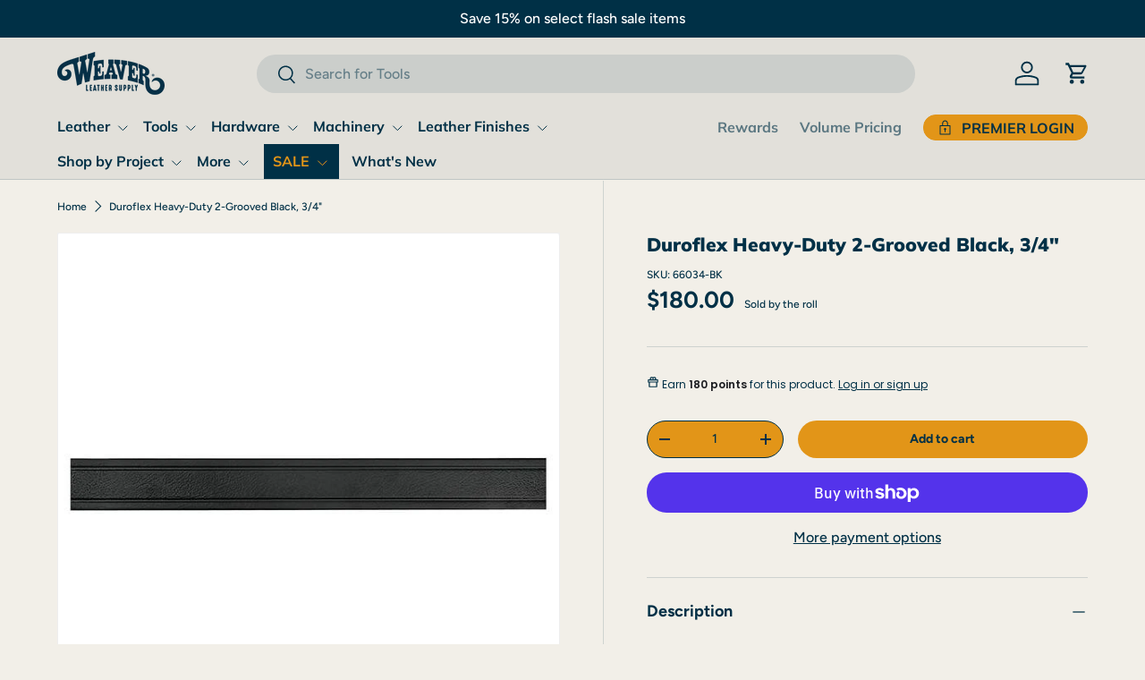

--- FILE ---
content_type: text/html; charset=utf-8
request_url: https://www.weaverleathersupply.com/products/duroflex-heavy-duty-2-grooved-black-3-4
body_size: 52695
content:
<!doctype html>
<html class="no-js" lang="en" dir="ltr">
<head><meta charset="utf-8">
<meta name="viewport" content="width=device-width,initial-scale=1">
<title>Duroflex Heavy-Duty 2-Grooved Black, 3/4&quot; &ndash; Weaver Leather Supply</title><link rel="canonical" href="https://www.weaverleathersupply.com/products/duroflex-heavy-duty-2-grooved-black-3-4"><link rel="icon" href="//www.weaverleathersupply.com/cdn/shop/files/favicon.jpg?crop=center&height=48&v=1699274948&width=48" type="image/jpg">
  <link rel="apple-touch-icon" href="//www.weaverleathersupply.com/cdn/shop/files/favicon.jpg?crop=center&height=180&v=1699274948&width=180"><meta name="description" content="Heavy-duty Duroflex 2-Grooved for quality harness and hame strap making"><meta property="og:site_name" content="Weaver Leather Supply">
<meta property="og:url" content="https://www.weaverleathersupply.com/products/duroflex-heavy-duty-2-grooved-black-3-4">
<meta property="og:title" content="Duroflex Heavy-Duty 2-Grooved Black, 3/4&quot;">
<meta property="og:type" content="product">
<meta property="og:description" content="Heavy-duty Duroflex 2-Grooved for quality harness and hame strap making"><meta property="og:image" content="http://www.weaverleathersupply.com/cdn/shop/products/26961-1_5f1d1a9b-cdbe-4206-ba61-c4f414019b53.jpg?crop=center&height=1200&v=1663703862&width=1200">
  <meta property="og:image:secure_url" content="https://www.weaverleathersupply.com/cdn/shop/products/26961-1_5f1d1a9b-cdbe-4206-ba61-c4f414019b53.jpg?crop=center&height=1200&v=1663703862&width=1200">
  <meta property="og:image:width" content="600">
  <meta property="og:image:height" content="600"><meta property="og:price:amount" content="180.00">
  <meta property="og:price:currency" content="USD"><meta name="twitter:site" content="@leathersupplies"><meta name="twitter:card" content="summary_large_image">
<meta name="twitter:title" content="Duroflex Heavy-Duty 2-Grooved Black, 3/4&quot;">
<meta name="twitter:description" content="Heavy-duty Duroflex 2-Grooved for quality harness and hame strap making">
<link rel="preload" href="//www.weaverleathersupply.com/cdn/shop/t/410/assets/main.css?v=139178657801697996211768856599" as="style"><style data-shopify>
@font-face {
  font-family: Figtree;
  font-weight: 500;
  font-style: normal;
  font-display: swap;
  src: url("//www.weaverleathersupply.com/cdn/fonts/figtree/figtree_n5.3b6b7df38aa5986536945796e1f947445832047c.woff2") format("woff2"),
       url("//www.weaverleathersupply.com/cdn/fonts/figtree/figtree_n5.f26bf6dcae278b0ed902605f6605fa3338e81dab.woff") format("woff");
}
@font-face {
  font-family: Figtree;
  font-weight: 700;
  font-style: normal;
  font-display: swap;
  src: url("//www.weaverleathersupply.com/cdn/fonts/figtree/figtree_n7.2fd9bfe01586148e644724096c9d75e8c7a90e55.woff2") format("woff2"),
       url("//www.weaverleathersupply.com/cdn/fonts/figtree/figtree_n7.ea05de92d862f9594794ab281c4c3a67501ef5fc.woff") format("woff");
}
@font-face {
  font-family: Figtree;
  font-weight: 500;
  font-style: italic;
  font-display: swap;
  src: url("//www.weaverleathersupply.com/cdn/fonts/figtree/figtree_i5.969396f679a62854cf82dbf67acc5721e41351f0.woff2") format("woff2"),
       url("//www.weaverleathersupply.com/cdn/fonts/figtree/figtree_i5.93bc1cad6c73ca9815f9777c49176dfc9d2890dd.woff") format("woff");
}
@font-face {
  font-family: Figtree;
  font-weight: 700;
  font-style: italic;
  font-display: swap;
  src: url("//www.weaverleathersupply.com/cdn/fonts/figtree/figtree_i7.06add7096a6f2ab742e09ec7e498115904eda1fe.woff2") format("woff2"),
       url("//www.weaverleathersupply.com/cdn/fonts/figtree/figtree_i7.ee584b5fcaccdbb5518c0228158941f8df81b101.woff") format("woff");
}
@font-face {
  font-family: Muli;
  font-weight: 900;
  font-style: normal;
  font-display: swap;
  src: url("//www.weaverleathersupply.com/cdn/fonts/muli/muli_n9.7d66dc53f2718d25858080de2e0ed540c07d1bad.woff2") format("woff2"),
       url("//www.weaverleathersupply.com/cdn/fonts/muli/muli_n9.73693cff699117abf881b7381fb75f2bb2c48ced.woff") format("woff");
}
@font-face {
  font-family: Muli;
  font-weight: 700;
  font-style: normal;
  font-display: swap;
  src: url("//www.weaverleathersupply.com/cdn/fonts/muli/muli_n7.c8c44d0404947d89610714223e630c4cbe005587.woff2") format("woff2"),
       url("//www.weaverleathersupply.com/cdn/fonts/muli/muli_n7.4cbcffea6175d46b4d67e9408244a5b38c2ac568.woff") format("woff");
}
:root {
      --bg-color: 242 239 232 / 1.0;
      --bg-color-og: 242 239 232 / 1.0;
      --heading-color: 0 48 70;
      --text-color: 0 48 70;
      --text-color-og: 0 48 70;
      --scrollbar-color: 0 48 70;
      --link-color: 0 48 70;
      --link-color-og: 0 48 70;
      --star-color: 0 0 0;--swatch-border-color-default: 194 201 200;
        --swatch-border-color-active: 121 144 151;
        --swatch-card-size: 40px;
        --swatch-variant-picker-size: 74px;--color-scheme-1-bg: 232 233 231 / 1.0;
      --color-scheme-1-grad: ;
      --color-scheme-1-heading: 0 48 70;
      --color-scheme-1-text: 0 48 70;
      --color-scheme-1-btn-bg: 226 149 24;
      --color-scheme-1-btn-text: 0 48 70;
      --color-scheme-1-btn-bg-hover: 205 143 33;--color-scheme-2-bg: 0 0 0 / 0.0;
      --color-scheme-2-grad: ;
      --color-scheme-2-heading: 0 48 70;
      --color-scheme-2-text: 0 48 70;
      --color-scheme-2-btn-bg: 255 255 255;
      --color-scheme-2-btn-text: 0 48 70;
      --color-scheme-2-btn-bg-hover: 226 231 233;--color-scheme-3-bg: 0 48 70 / 1.0;
      --color-scheme-3-grad: ;
      --color-scheme-3-heading: 255 255 255;
      --color-scheme-3-text: 255 255 255;
      --color-scheme-3-btn-bg: 226 149 24;
      --color-scheme-3-btn-text: 0 48 70;
      --color-scheme-3-btn-bg-hover: 205 143 33;

      --drawer-bg-color: 255 255 255 / 1.0;
      --drawer-text-color: 42 43 42;

      --panel-bg-color: 244 244 244 / 1.0;
      --panel-heading-color: 42 43 42;
      --panel-text-color: 42 43 42;

      --in-stock-text-color: 44 126 63;
      --low-stock-text-color: 210 134 26;
      --very-low-stock-text-color: 180 12 28;
      --no-stock-text-color: 119 119 119;
      --no-stock-backordered-text-color: 119 119 119;

      --error-bg-color: 252 237 238;
      --error-text-color: 180 12 28;
      --success-bg-color: 232 246 234;
      --success-text-color: 44 126 63;
      --info-bg-color: 228 237 250;
      --info-text-color: 26 102 210;

      --heading-font-family: Muli, sans-serif;
      --heading-font-style: normal;
      --heading-font-weight: 900;
      --heading-scale-start: 2;

      --navigation-font-family: Muli, sans-serif;
      --navigation-font-style: normal;
      --navigation-font-weight: 700;--heading-text-transform: none;
--subheading-text-transform: none;
      --body-font-family: Figtree, sans-serif;
      --body-font-style: normal;
      --body-font-weight: 500;
      --body-font-size: 16;

      --section-gap: 48;
      --heading-gap: calc(8 * var(--space-unit));--grid-column-gap: 20px;--btn-bg-color: 226 149 24;
      --btn-bg-hover-color: 205 143 33;
      --btn-text-color: 0 48 70;
      --btn-bg-color-og: 226 149 24;
      --btn-text-color-og: 0 48 70;
      --btn-alt-bg-color: 226 149 24;
      --btn-alt-bg-alpha: 1.0;
      --btn-alt-text-color: 0 48 70;
      --btn-border-width: 1px;
      --btn-padding-y: 12px;

      
      --btn-border-radius: 27px;
      

      --btn-lg-border-radius: 50%;
      --btn-icon-border-radius: 50%;
      --input-with-btn-inner-radius: var(--btn-border-radius);

      --input-bg-color: 242 239 232 / 1.0;
      --input-text-color: 0 48 70;
      --input-border-width: 1px;
      --input-border-radius: 26px;
      --textarea-border-radius: 12px;
      --input-border-radius: 27px;
      --input-lg-border-radius: 33px;
      --input-bg-color-diff-3: #ece8de;
      --input-bg-color-diff-6: #e7e1d4;

      --modal-border-radius: 16px;
      --modal-overlay-color: 0 0 0;
      --modal-overlay-opacity: 0.4;
      --drawer-border-radius: 16px;
      --overlay-border-radius: 6px;

      --custom-label-bg-color: 0 48 70 / 1.0;
      --custom-label-text-color: 255 255 255 / 1.0;--sale-label-bg-color: 0 48 70 / 1.0;
      --sale-label-text-color: 255 255 255 / 1.0;--sold-out-label-bg-color: 42 43 42 / 1.0;
      --sold-out-label-text-color: 255 255 255 / 1.0;--new-label-bg-color: 0 48 70 / 1.0;
      --new-label-text-color: 255 255 255 / 1.0;--preorder-label-bg-color: 0 48 70 / 1.0;
      --preorder-label-text-color: 255 255 255 / 1.0;

      --collection-label-color: 0 126 18 / 1.0;

      --page-width: 1680px;
      --gutter-sm: 20px;
      --gutter-md: 32px;
      --gutter-lg: 64px;

      --payment-terms-bg-color: #f2efe8;

      --coll-card-bg-color: #F9F9F9;
      --coll-card-border-color: #f2f2f2;

      --card-highlight-bg-color: #F9F9F9;
      --card-highlight-text-color: 85 85 85;
      --card-highlight-border-color: #E1E1E1;--card-bg-color: #e2e0da;
      --card-text-color: 38 38 43;
      --card-border-color: #f2f2f2;

      --reading-width: 48em;
    }

    @media (max-width: 769px) {
      :root {
        --reading-width: 36em;
      }
    }
  </style><link rel="stylesheet" href="//www.weaverleathersupply.com/cdn/shop/t/410/assets/main.css?v=139178657801697996211768856599">
  <script src="//www.weaverleathersupply.com/cdn/shop/t/410/assets/main.js?v=182340204423554326591768856599" defer="defer"></script><link rel="preload" href="//www.weaverleathersupply.com/cdn/fonts/figtree/figtree_n5.3b6b7df38aa5986536945796e1f947445832047c.woff2" as="font" type="font/woff2" crossorigin fetchpriority="high"><link rel="preload" href="//www.weaverleathersupply.com/cdn/fonts/muli/muli_n9.7d66dc53f2718d25858080de2e0ed540c07d1bad.woff2" as="font" type="font/woff2" crossorigin fetchpriority="high"><link rel="stylesheet" href="//www.weaverleathersupply.com/cdn/shop/t/410/assets/swatches.css?v=161285245796444253901768856599" media="print" onload="this.media='all'">
    <noscript><link rel="stylesheet" href="//www.weaverleathersupply.com/cdn/shop/t/410/assets/swatches.css?v=161285245796444253901768856599"></noscript><script>window.performance && window.performance.mark && window.performance.mark('shopify.content_for_header.start');</script><meta name="facebook-domain-verification" content="2v1j0ecjcvs9gjup62boqr0ikk8ka7">
<meta id="shopify-digital-wallet" name="shopify-digital-wallet" content="/61158097036/digital_wallets/dialog">
<meta name="shopify-checkout-api-token" content="5f25cae4cbed4d542134927da07571e1">
<meta id="in-context-paypal-metadata" data-shop-id="61158097036" data-venmo-supported="true" data-environment="production" data-locale="en_US" data-paypal-v4="true" data-currency="USD">
<link rel="alternate" type="application/json+oembed" href="https://www.weaverleathersupply.com/products/duroflex-heavy-duty-2-grooved-black-3-4.oembed">
<script async="async" src="/checkouts/internal/preloads.js?locale=en-US"></script>
<link rel="preconnect" href="https://shop.app" crossorigin="anonymous">
<script async="async" src="https://shop.app/checkouts/internal/preloads.js?locale=en-US&shop_id=61158097036" crossorigin="anonymous"></script>
<script id="apple-pay-shop-capabilities" type="application/json">{"shopId":61158097036,"countryCode":"US","currencyCode":"USD","merchantCapabilities":["supports3DS"],"merchantId":"gid:\/\/shopify\/Shop\/61158097036","merchantName":"Weaver Leather Supply","requiredBillingContactFields":["postalAddress","email","phone"],"requiredShippingContactFields":["postalAddress","email","phone"],"shippingType":"shipping","supportedNetworks":["visa","masterCard","amex","discover","elo","jcb"],"total":{"type":"pending","label":"Weaver Leather Supply","amount":"1.00"},"shopifyPaymentsEnabled":true,"supportsSubscriptions":true}</script>
<script id="shopify-features" type="application/json">{"accessToken":"5f25cae4cbed4d542134927da07571e1","betas":["rich-media-storefront-analytics"],"domain":"www.weaverleathersupply.com","predictiveSearch":true,"shopId":61158097036,"locale":"en"}</script>
<script>var Shopify = Shopify || {};
Shopify.shop = "weaverleathersupply.myshopify.com";
Shopify.locale = "en";
Shopify.currency = {"active":"USD","rate":"1.0"};
Shopify.country = "US";
Shopify.theme = {"name":"MLK End","id":151351591052,"schema_name":"Enterprise","schema_version":"1.6.3","theme_store_id":1657,"role":"main"};
Shopify.theme.handle = "null";
Shopify.theme.style = {"id":null,"handle":null};
Shopify.cdnHost = "www.weaverleathersupply.com/cdn";
Shopify.routes = Shopify.routes || {};
Shopify.routes.root = "/";</script>
<script type="module">!function(o){(o.Shopify=o.Shopify||{}).modules=!0}(window);</script>
<script>!function(o){function n(){var o=[];function n(){o.push(Array.prototype.slice.apply(arguments))}return n.q=o,n}var t=o.Shopify=o.Shopify||{};t.loadFeatures=n(),t.autoloadFeatures=n()}(window);</script>
<script>
  window.ShopifyPay = window.ShopifyPay || {};
  window.ShopifyPay.apiHost = "shop.app\/pay";
  window.ShopifyPay.redirectState = null;
</script>
<script id="shop-js-analytics" type="application/json">{"pageType":"product"}</script>
<script defer="defer" async type="module" src="//www.weaverleathersupply.com/cdn/shopifycloud/shop-js/modules/v2/client.init-shop-cart-sync_BdyHc3Nr.en.esm.js"></script>
<script defer="defer" async type="module" src="//www.weaverleathersupply.com/cdn/shopifycloud/shop-js/modules/v2/chunk.common_Daul8nwZ.esm.js"></script>
<script type="module">
  await import("//www.weaverleathersupply.com/cdn/shopifycloud/shop-js/modules/v2/client.init-shop-cart-sync_BdyHc3Nr.en.esm.js");
await import("//www.weaverleathersupply.com/cdn/shopifycloud/shop-js/modules/v2/chunk.common_Daul8nwZ.esm.js");

  window.Shopify.SignInWithShop?.initShopCartSync?.({"fedCMEnabled":true,"windoidEnabled":true});

</script>
<script defer="defer" async type="module" src="//www.weaverleathersupply.com/cdn/shopifycloud/shop-js/modules/v2/client.payment-terms_MV4M3zvL.en.esm.js"></script>
<script defer="defer" async type="module" src="//www.weaverleathersupply.com/cdn/shopifycloud/shop-js/modules/v2/chunk.common_Daul8nwZ.esm.js"></script>
<script defer="defer" async type="module" src="//www.weaverleathersupply.com/cdn/shopifycloud/shop-js/modules/v2/chunk.modal_CQq8HTM6.esm.js"></script>
<script type="module">
  await import("//www.weaverleathersupply.com/cdn/shopifycloud/shop-js/modules/v2/client.payment-terms_MV4M3zvL.en.esm.js");
await import("//www.weaverleathersupply.com/cdn/shopifycloud/shop-js/modules/v2/chunk.common_Daul8nwZ.esm.js");
await import("//www.weaverleathersupply.com/cdn/shopifycloud/shop-js/modules/v2/chunk.modal_CQq8HTM6.esm.js");

  
</script>
<script>
  window.Shopify = window.Shopify || {};
  if (!window.Shopify.featureAssets) window.Shopify.featureAssets = {};
  window.Shopify.featureAssets['shop-js'] = {"shop-cart-sync":["modules/v2/client.shop-cart-sync_QYOiDySF.en.esm.js","modules/v2/chunk.common_Daul8nwZ.esm.js"],"init-fed-cm":["modules/v2/client.init-fed-cm_DchLp9rc.en.esm.js","modules/v2/chunk.common_Daul8nwZ.esm.js"],"shop-button":["modules/v2/client.shop-button_OV7bAJc5.en.esm.js","modules/v2/chunk.common_Daul8nwZ.esm.js"],"init-windoid":["modules/v2/client.init-windoid_DwxFKQ8e.en.esm.js","modules/v2/chunk.common_Daul8nwZ.esm.js"],"shop-cash-offers":["modules/v2/client.shop-cash-offers_DWtL6Bq3.en.esm.js","modules/v2/chunk.common_Daul8nwZ.esm.js","modules/v2/chunk.modal_CQq8HTM6.esm.js"],"shop-toast-manager":["modules/v2/client.shop-toast-manager_CX9r1SjA.en.esm.js","modules/v2/chunk.common_Daul8nwZ.esm.js"],"init-shop-email-lookup-coordinator":["modules/v2/client.init-shop-email-lookup-coordinator_UhKnw74l.en.esm.js","modules/v2/chunk.common_Daul8nwZ.esm.js"],"pay-button":["modules/v2/client.pay-button_DzxNnLDY.en.esm.js","modules/v2/chunk.common_Daul8nwZ.esm.js"],"avatar":["modules/v2/client.avatar_BTnouDA3.en.esm.js"],"init-shop-cart-sync":["modules/v2/client.init-shop-cart-sync_BdyHc3Nr.en.esm.js","modules/v2/chunk.common_Daul8nwZ.esm.js"],"shop-login-button":["modules/v2/client.shop-login-button_D8B466_1.en.esm.js","modules/v2/chunk.common_Daul8nwZ.esm.js","modules/v2/chunk.modal_CQq8HTM6.esm.js"],"init-customer-accounts-sign-up":["modules/v2/client.init-customer-accounts-sign-up_C8fpPm4i.en.esm.js","modules/v2/client.shop-login-button_D8B466_1.en.esm.js","modules/v2/chunk.common_Daul8nwZ.esm.js","modules/v2/chunk.modal_CQq8HTM6.esm.js"],"init-shop-for-new-customer-accounts":["modules/v2/client.init-shop-for-new-customer-accounts_CVTO0Ztu.en.esm.js","modules/v2/client.shop-login-button_D8B466_1.en.esm.js","modules/v2/chunk.common_Daul8nwZ.esm.js","modules/v2/chunk.modal_CQq8HTM6.esm.js"],"init-customer-accounts":["modules/v2/client.init-customer-accounts_dRgKMfrE.en.esm.js","modules/v2/client.shop-login-button_D8B466_1.en.esm.js","modules/v2/chunk.common_Daul8nwZ.esm.js","modules/v2/chunk.modal_CQq8HTM6.esm.js"],"shop-follow-button":["modules/v2/client.shop-follow-button_CkZpjEct.en.esm.js","modules/v2/chunk.common_Daul8nwZ.esm.js","modules/v2/chunk.modal_CQq8HTM6.esm.js"],"lead-capture":["modules/v2/client.lead-capture_BntHBhfp.en.esm.js","modules/v2/chunk.common_Daul8nwZ.esm.js","modules/v2/chunk.modal_CQq8HTM6.esm.js"],"checkout-modal":["modules/v2/client.checkout-modal_CfxcYbTm.en.esm.js","modules/v2/chunk.common_Daul8nwZ.esm.js","modules/v2/chunk.modal_CQq8HTM6.esm.js"],"shop-login":["modules/v2/client.shop-login_Da4GZ2H6.en.esm.js","modules/v2/chunk.common_Daul8nwZ.esm.js","modules/v2/chunk.modal_CQq8HTM6.esm.js"],"payment-terms":["modules/v2/client.payment-terms_MV4M3zvL.en.esm.js","modules/v2/chunk.common_Daul8nwZ.esm.js","modules/v2/chunk.modal_CQq8HTM6.esm.js"]};
</script>
<script>(function() {
  var isLoaded = false;
  function asyncLoad() {
    if (isLoaded) return;
    isLoaded = true;
    var urls = ["https:\/\/cdn-loyalty.yotpo.com\/loader\/7wrUraUwXDjRf-TmfJ-4gQ.js?shop=weaverleathersupply.myshopify.com","\/\/cdn.shopify.com\/proxy\/29fa1208a7308fa0b63a2b12d7635f1c83b5058f1fb8c06165d6faf2d71f440f\/shopify.livechatinc.com\/api\/v2\/script\/60b67b09-97b4-4cd9-b2b4-1739c6a136c1\/widget.js?shop=weaverleathersupply.myshopify.com\u0026sp-cache-control=cHVibGljLCBtYXgtYWdlPTkwMA","\/\/cdn.shopify.com\/proxy\/5266fb8525b9b439d4972654937512b140b32415b772c25e84f7523d297ed21b\/bingshoppingtool-t2app-prod.trafficmanager.net\/api\/ShopifyMT\/v1\/uet\/tracking_script?shop=weaverleathersupply.myshopify.com\u0026sp-cache-control=cHVibGljLCBtYXgtYWdlPTkwMA"];
    for (var i = 0; i < urls.length; i++) {
      var s = document.createElement('script');
      s.type = 'text/javascript';
      s.async = true;
      s.src = urls[i];
      var x = document.getElementsByTagName('script')[0];
      x.parentNode.insertBefore(s, x);
    }
  };
  if(window.attachEvent) {
    window.attachEvent('onload', asyncLoad);
  } else {
    window.addEventListener('load', asyncLoad, false);
  }
})();</script>
<script id="__st">var __st={"a":61158097036,"offset":-18000,"reqid":"afc6ccb9-5ad5-40c1-a962-50c9048a8614-1768939341","pageurl":"www.weaverleathersupply.com\/products\/duroflex-heavy-duty-2-grooved-black-3-4","u":"27688d437593","p":"product","rtyp":"product","rid":7118316142732};</script>
<script>window.ShopifyPaypalV4VisibilityTracking = true;</script>
<script id="captcha-bootstrap">!function(){'use strict';const t='contact',e='account',n='new_comment',o=[[t,t],['blogs',n],['comments',n],[t,'customer']],c=[[e,'customer_login'],[e,'guest_login'],[e,'recover_customer_password'],[e,'create_customer']],r=t=>t.map((([t,e])=>`form[action*='/${t}']:not([data-nocaptcha='true']) input[name='form_type'][value='${e}']`)).join(','),a=t=>()=>t?[...document.querySelectorAll(t)].map((t=>t.form)):[];function s(){const t=[...o],e=r(t);return a(e)}const i='password',u='form_key',d=['recaptcha-v3-token','g-recaptcha-response','h-captcha-response',i],f=()=>{try{return window.sessionStorage}catch{return}},m='__shopify_v',_=t=>t.elements[u];function p(t,e,n=!1){try{const o=window.sessionStorage,c=JSON.parse(o.getItem(e)),{data:r}=function(t){const{data:e,action:n}=t;return t[m]||n?{data:e,action:n}:{data:t,action:n}}(c);for(const[e,n]of Object.entries(r))t.elements[e]&&(t.elements[e].value=n);n&&o.removeItem(e)}catch(o){console.error('form repopulation failed',{error:o})}}const l='form_type',E='cptcha';function T(t){t.dataset[E]=!0}const w=window,h=w.document,L='Shopify',v='ce_forms',y='captcha';let A=!1;((t,e)=>{const n=(g='f06e6c50-85a8-45c8-87d0-21a2b65856fe',I='https://cdn.shopify.com/shopifycloud/storefront-forms-hcaptcha/ce_storefront_forms_captcha_hcaptcha.v1.5.2.iife.js',D={infoText:'Protected by hCaptcha',privacyText:'Privacy',termsText:'Terms'},(t,e,n)=>{const o=w[L][v],c=o.bindForm;if(c)return c(t,g,e,D).then(n);var r;o.q.push([[t,g,e,D],n]),r=I,A||(h.body.append(Object.assign(h.createElement('script'),{id:'captcha-provider',async:!0,src:r})),A=!0)});var g,I,D;w[L]=w[L]||{},w[L][v]=w[L][v]||{},w[L][v].q=[],w[L][y]=w[L][y]||{},w[L][y].protect=function(t,e){n(t,void 0,e),T(t)},Object.freeze(w[L][y]),function(t,e,n,w,h,L){const[v,y,A,g]=function(t,e,n){const i=e?o:[],u=t?c:[],d=[...i,...u],f=r(d),m=r(i),_=r(d.filter((([t,e])=>n.includes(e))));return[a(f),a(m),a(_),s()]}(w,h,L),I=t=>{const e=t.target;return e instanceof HTMLFormElement?e:e&&e.form},D=t=>v().includes(t);t.addEventListener('submit',(t=>{const e=I(t);if(!e)return;const n=D(e)&&!e.dataset.hcaptchaBound&&!e.dataset.recaptchaBound,o=_(e),c=g().includes(e)&&(!o||!o.value);(n||c)&&t.preventDefault(),c&&!n&&(function(t){try{if(!f())return;!function(t){const e=f();if(!e)return;const n=_(t);if(!n)return;const o=n.value;o&&e.removeItem(o)}(t);const e=Array.from(Array(32),(()=>Math.random().toString(36)[2])).join('');!function(t,e){_(t)||t.append(Object.assign(document.createElement('input'),{type:'hidden',name:u})),t.elements[u].value=e}(t,e),function(t,e){const n=f();if(!n)return;const o=[...t.querySelectorAll(`input[type='${i}']`)].map((({name:t})=>t)),c=[...d,...o],r={};for(const[a,s]of new FormData(t).entries())c.includes(a)||(r[a]=s);n.setItem(e,JSON.stringify({[m]:1,action:t.action,data:r}))}(t,e)}catch(e){console.error('failed to persist form',e)}}(e),e.submit())}));const S=(t,e)=>{t&&!t.dataset[E]&&(n(t,e.some((e=>e===t))),T(t))};for(const o of['focusin','change'])t.addEventListener(o,(t=>{const e=I(t);D(e)&&S(e,y())}));const B=e.get('form_key'),M=e.get(l),P=B&&M;t.addEventListener('DOMContentLoaded',(()=>{const t=y();if(P)for(const e of t)e.elements[l].value===M&&p(e,B);[...new Set([...A(),...v().filter((t=>'true'===t.dataset.shopifyCaptcha))])].forEach((e=>S(e,t)))}))}(h,new URLSearchParams(w.location.search),n,t,e,['guest_login'])})(!0,!0)}();</script>
<script integrity="sha256-4kQ18oKyAcykRKYeNunJcIwy7WH5gtpwJnB7kiuLZ1E=" data-source-attribution="shopify.loadfeatures" defer="defer" src="//www.weaverleathersupply.com/cdn/shopifycloud/storefront/assets/storefront/load_feature-a0a9edcb.js" crossorigin="anonymous"></script>
<script crossorigin="anonymous" defer="defer" src="//www.weaverleathersupply.com/cdn/shopifycloud/storefront/assets/shopify_pay/storefront-65b4c6d7.js?v=20250812"></script>
<script data-source-attribution="shopify.dynamic_checkout.dynamic.init">var Shopify=Shopify||{};Shopify.PaymentButton=Shopify.PaymentButton||{isStorefrontPortableWallets:!0,init:function(){window.Shopify.PaymentButton.init=function(){};var t=document.createElement("script");t.src="https://www.weaverleathersupply.com/cdn/shopifycloud/portable-wallets/latest/portable-wallets.en.js",t.type="module",document.head.appendChild(t)}};
</script>
<script data-source-attribution="shopify.dynamic_checkout.buyer_consent">
  function portableWalletsHideBuyerConsent(e){var t=document.getElementById("shopify-buyer-consent"),n=document.getElementById("shopify-subscription-policy-button");t&&n&&(t.classList.add("hidden"),t.setAttribute("aria-hidden","true"),n.removeEventListener("click",e))}function portableWalletsShowBuyerConsent(e){var t=document.getElementById("shopify-buyer-consent"),n=document.getElementById("shopify-subscription-policy-button");t&&n&&(t.classList.remove("hidden"),t.removeAttribute("aria-hidden"),n.addEventListener("click",e))}window.Shopify?.PaymentButton&&(window.Shopify.PaymentButton.hideBuyerConsent=portableWalletsHideBuyerConsent,window.Shopify.PaymentButton.showBuyerConsent=portableWalletsShowBuyerConsent);
</script>
<script>
  function portableWalletsCleanup(e){e&&e.src&&console.error("Failed to load portable wallets script "+e.src);var t=document.querySelectorAll("shopify-accelerated-checkout .shopify-payment-button__skeleton, shopify-accelerated-checkout-cart .wallet-cart-button__skeleton"),e=document.getElementById("shopify-buyer-consent");for(let e=0;e<t.length;e++)t[e].remove();e&&e.remove()}function portableWalletsNotLoadedAsModule(e){e instanceof ErrorEvent&&"string"==typeof e.message&&e.message.includes("import.meta")&&"string"==typeof e.filename&&e.filename.includes("portable-wallets")&&(window.removeEventListener("error",portableWalletsNotLoadedAsModule),window.Shopify.PaymentButton.failedToLoad=e,"loading"===document.readyState?document.addEventListener("DOMContentLoaded",window.Shopify.PaymentButton.init):window.Shopify.PaymentButton.init())}window.addEventListener("error",portableWalletsNotLoadedAsModule);
</script>

<script type="module" src="https://www.weaverleathersupply.com/cdn/shopifycloud/portable-wallets/latest/portable-wallets.en.js" onError="portableWalletsCleanup(this)" crossorigin="anonymous"></script>
<script nomodule>
  document.addEventListener("DOMContentLoaded", portableWalletsCleanup);
</script>

<script id='scb4127' type='text/javascript' async='' src='https://www.weaverleathersupply.com/cdn/shopifycloud/privacy-banner/storefront-banner.js'></script><link id="shopify-accelerated-checkout-styles" rel="stylesheet" media="screen" href="https://www.weaverleathersupply.com/cdn/shopifycloud/portable-wallets/latest/accelerated-checkout-backwards-compat.css" crossorigin="anonymous">
<style id="shopify-accelerated-checkout-cart">
        #shopify-buyer-consent {
  margin-top: 1em;
  display: inline-block;
  width: 100%;
}

#shopify-buyer-consent.hidden {
  display: none;
}

#shopify-subscription-policy-button {
  background: none;
  border: none;
  padding: 0;
  text-decoration: underline;
  font-size: inherit;
  cursor: pointer;
}

#shopify-subscription-policy-button::before {
  box-shadow: none;
}

      </style>
<script id="sections-script" data-sections="header,footer" defer="defer" src="//www.weaverleathersupply.com/cdn/shop/t/410/compiled_assets/scripts.js?v=37862"></script>
<script>window.performance && window.performance.mark && window.performance.mark('shopify.content_for_header.end');</script>


  <script>document.documentElement.className = document.documentElement.className.replace('no-js', 'js');</script><!-- CC Custom Head Start --><script>(function(w,d,t,r,u){var f,n,i;w[u]=w[u]||[],f=function(){var o={ti:"56064434", enableAutoSpaTracking: true};o.q=w[u],w[u]=new UET(o),w[u].push("pageLoad")},n=d.createElement(t),n.src=r,n.async=1,n.onload=n.onreadystatechange=function(){var s=this.readyState;s&&s!=="loaded"&&s!=="complete"||(f(),n.onload=n.onreadystatechange=null)},i=d.getElementsByTagName(t)[0],i.parentNode.insertBefore(n,i)})(window,document,"script","//bat.bing.com/bat.js","uetq");</script>
      <!-- BEGIN MerchantWidget Code -->
        <script id="merchantWidgetScript" src="https://www.gstatic.com/shopping/merchant/merchantwidget.js" defer>
        </script>
        <script type="text/javascript">
          merchantWidgetScript.addEventListener('load', function () {
            merchantwidget.start({
             position: 'LEFT_BOTTOM',
             mobileBottomMargin: 50
           });
          });
        </script>
      <!-- END MerchantWidget Code --><!-- CC Custom Head End --><!-- BEGIN app block: shopify://apps/uppromote-affiliate/blocks/core-script/64c32457-930d-4cb9-9641-e24c0d9cf1f4 --><!-- BEGIN app snippet: core-metafields-setting --><!--suppress ES6ConvertVarToLetConst -->
<script type="application/json" id="core-uppromote-settings">{"active_reg_from":false,"app_env":{"env":"production"},"message_bar_setting":{"referral_enable":0,"referral_content":"You're shopping with {affiliate_name}!","referral_font":"Poppins","referral_font_size":14,"referral_text_color":"#ffffff","referral_background_color":"#338FB1","not_referral_enable":0,"not_referral_content":"Enjoy your time.","not_referral_font":"Poppins","not_referral_font_size":14,"not_referral_text_color":"#ffffff","not_referral_background_color":"#338FB1"}}</script>
<script type="application/json" id="core-uppromote-cart">{"note":null,"attributes":{},"original_total_price":0,"total_price":0,"total_discount":0,"total_weight":0.0,"item_count":0,"items":[],"requires_shipping":false,"currency":"USD","items_subtotal_price":0,"cart_level_discount_applications":[],"checkout_charge_amount":0}</script>
<script id="core-uppromote-quick-store-tracking-vars">
    function getDocumentContext(){const{href:a,hash:b,host:c,hostname:d,origin:e,pathname:f,port:g,protocol:h,search:i}=window.location,j=document.referrer,k=document.characterSet,l=document.title;return{location:{href:a,hash:b,host:c,hostname:d,origin:e,pathname:f,port:g,protocol:h,search:i},referrer:j||document.location.href,characterSet:k,title:l}}function getNavigatorContext(){const{language:a,cookieEnabled:b,languages:c,userAgent:d}=navigator;return{language:a,cookieEnabled:b,languages:c,userAgent:d}}function getWindowContext(){const{innerHeight:a,innerWidth:b,outerHeight:c,outerWidth:d,origin:e,screen:{height:j,width:k},screenX:f,screenY:g,scrollX:h,scrollY:i}=window;return{innerHeight:a,innerWidth:b,outerHeight:c,outerWidth:d,origin:e,screen:{screenHeight:j,screenWidth:k},screenX:f,screenY:g,scrollX:h,scrollY:i,location:getDocumentContext().location}}function getContext(){return{document:getDocumentContext(),navigator:getNavigatorContext(),window:getWindowContext()}}
    if (window.location.href.includes('?sca_ref=')) {
        localStorage.setItem('__up_lastViewedPageContext', JSON.stringify({
            context: getContext(),
            timestamp: new Date().toISOString(),
        }))
    }
</script>

<script id="core-uppromote-setting-booster">
    var UpPromoteCoreSettings = JSON.parse(document.getElementById('core-uppromote-settings').textContent)
    UpPromoteCoreSettings.currentCart = JSON.parse(document.getElementById('core-uppromote-cart')?.textContent || '{}')
    const idToClean = ['core-uppromote-settings', 'core-uppromote-cart', 'core-uppromote-setting-booster', 'core-uppromote-quick-store-tracking-vars']
    idToClean.forEach(id => {
        document.getElementById(id)?.remove()
    })
</script>
<!-- END app snippet -->


<!-- END app block --><!-- BEGIN app block: shopify://apps/uppromote-affiliate/blocks/customer-referral/64c32457-930d-4cb9-9641-e24c0d9cf1f4 --><link rel="preload" href="https://cdn.shopify.com/extensions/019bc4a6-eb4b-7d07-80ed-0d44dde74f8b/app-105/assets/customer-referral.css" as="style" onload="this.onload=null;this.rel='stylesheet'">
<script>
  document.addEventListener("DOMContentLoaded", function () {
    const params = new URLSearchParams(window.location.search);
    if (params.has('sca_ref') || params.has('sca_crp')) {
      document.body.setAttribute('is-affiliate-link', '');
    }
  });
</script>


<!-- END app block --><!-- BEGIN app block: shopify://apps/eg-auto-add-to-cart/blocks/app-embed/0f7d4f74-1e89-4820-aec4-6564d7e535d2 -->










  
    <script
      async
      type="text/javascript"
      src="https://cdn.506.io/eg/script.js?shop=weaverleathersupply.myshopify.com&v=7"
    ></script>
  



  <meta id="easygift-shop" itemid="c2hvcF8kXzE3Njg5MzkzNDE=" content="{&quot;isInstalled&quot;:true,&quot;installedOn&quot;:&quot;2023-12-14T14:04:14.512Z&quot;,&quot;appVersion&quot;:&quot;3.0&quot;,&quot;subscriptionName&quot;:&quot;Standard&quot;,&quot;cartAnalytics&quot;:true,&quot;freeTrialEndsOn&quot;:null,&quot;settings&quot;:{&quot;reminderBannerStyle&quot;:{&quot;position&quot;:{&quot;horizontal&quot;:&quot;right&quot;,&quot;vertical&quot;:&quot;bottom&quot;},&quot;imageUrl&quot;:null,&quot;closingMode&quot;:&quot;doNotAutoClose&quot;,&quot;cssStyles&quot;:&quot;&quot;,&quot;displayAfter&quot;:5,&quot;headerText&quot;:&quot;&quot;,&quot;primaryColor&quot;:&quot;#000000&quot;,&quot;reshowBannerAfter&quot;:&quot;everyNewSession&quot;,&quot;selfcloseAfter&quot;:5,&quot;showImage&quot;:false,&quot;subHeaderText&quot;:&quot;&quot;},&quot;addedItemIdentifier&quot;:&quot;_Gifted&quot;,&quot;ignoreOtherAppLineItems&quot;:null,&quot;customVariantsInfoLifetimeMins&quot;:null,&quot;redirectPath&quot;:null,&quot;ignoreNonStandardCartRequests&quot;:false,&quot;bannerStyle&quot;:{&quot;position&quot;:{&quot;horizontal&quot;:&quot;right&quot;,&quot;vertical&quot;:&quot;bottom&quot;},&quot;cssStyles&quot;:null,&quot;primaryColor&quot;:&quot;#000000&quot;},&quot;themePresetId&quot;:null,&quot;notificationStyle&quot;:{&quot;position&quot;:{&quot;horizontal&quot;:null,&quot;vertical&quot;:null},&quot;cssStyles&quot;:null,&quot;duration&quot;:null,&quot;hasCustomizations&quot;:false,&quot;primaryColor&quot;:null},&quot;fetchCartData&quot;:false,&quot;useLocalStorage&quot;:{&quot;enabled&quot;:false,&quot;expiryMinutes&quot;:null},&quot;popupStyle&quot;:{&quot;addButtonText&quot;:null,&quot;cssStyles&quot;:null,&quot;dismissButtonText&quot;:null,&quot;hasCustomizations&quot;:false,&quot;imageUrl&quot;:null,&quot;outOfStockButtonText&quot;:null,&quot;primaryColor&quot;:null,&quot;secondaryColor&quot;:null,&quot;showProductLink&quot;:false,&quot;subscriptionLabel&quot;:&quot;Subscription Plan&quot;},&quot;refreshAfterBannerClick&quot;:false,&quot;disableReapplyRules&quot;:false,&quot;disableReloadOnFailedAddition&quot;:false,&quot;autoReloadCartPage&quot;:false,&quot;ajaxRedirectPath&quot;:null,&quot;allowSimultaneousRequests&quot;:false,&quot;applyRulesOnCheckout&quot;:false,&quot;enableCartCtrlOverrides&quot;:true,&quot;scriptSettings&quot;:{&quot;branding&quot;:{&quot;show&quot;:false,&quot;removalRequestSent&quot;:null},&quot;productPageRedirection&quot;:{&quot;enabled&quot;:false,&quot;products&quot;:[],&quot;redirectionURL&quot;:&quot;\/&quot;},&quot;debugging&quot;:{&quot;enabled&quot;:false,&quot;enabledOn&quot;:null,&quot;stringifyObj&quot;:false},&quot;customCSS&quot;:null,&quot;delayUpdates&quot;:2000,&quot;decodePayload&quot;:false,&quot;hideAlertsOnFrontend&quot;:false,&quot;removeEGPropertyFromSplitActionLineItems&quot;:false,&quot;fetchProductInfoFromSavedDomain&quot;:false,&quot;enableBuyNowInterceptions&quot;:false,&quot;removeProductsAddedFromExpiredRules&quot;:false,&quot;useFinalPrice&quot;:false,&quot;hideGiftedPropertyText&quot;:false,&quot;fetchCartDataBeforeRequest&quot;:false}},&quot;translations&quot;:null,&quot;defaultLocale&quot;:&quot;en&quot;,&quot;shopDomain&quot;:&quot;www.weaverleathersupply.com&quot;}">


<script defer>
  (async function() {
    try {

      const blockVersion = "v3"
      if (blockVersion != "v3") {
        return
      }

      let metaErrorFlag = false;
      if (metaErrorFlag) {
        return
      }

      // Parse metafields as JSON
      const metafields = {"easygift-rule-6903ad94a8231dd6a3c9b4d8":{"schedule":{"enabled":true,"starts":"2025-12-16T05:00:00Z","ends":"2025-12-25T05:00:00Z"},"trigger":{"productTags":{"targets":[],"collectionInfo":null,"sellingPlan":null},"type":"productsInclude","minCartValue":null,"hasUpperCartValue":false,"upperCartValue":null,"products":[{"name":"Weaver Leather Supply eGift Card - $10.00","variantId":41317172510860,"variantGid":"gid:\/\/shopify\/ProductVariant\/41317172510860","productGid":"gid:\/\/shopify\/Product\/7125315747980","handle":"weaver-leather-supply-gift-card","sellingPlans":[],"alerts":[],"_id":"6903adb436daec7bda167a84"},{"name":"Weaver Leather Supply eGift Card - $25.00","variantId":41317172543628,"variantGid":"gid:\/\/shopify\/ProductVariant\/41317172543628","productGid":"gid:\/\/shopify\/Product\/7125315747980","handle":"weaver-leather-supply-gift-card","sellingPlans":[],"alerts":[],"_id":"6903adb436daec7bda167a85"},{"name":"Weaver Leather Supply eGift Card - $50.00","variantId":41317172576396,"variantGid":"gid:\/\/shopify\/ProductVariant\/41317172576396","productGid":"gid:\/\/shopify\/Product\/7125315747980","handle":"weaver-leather-supply-gift-card","sellingPlans":[],"alerts":[],"_id":"6903adb436daec7bda167a86"},{"name":"Weaver Leather Supply eGift Card - $100.00","variantId":41317172609164,"variantGid":"gid:\/\/shopify\/ProductVariant\/41317172609164","productGid":"gid:\/\/shopify\/Product\/7125315747980","handle":"weaver-leather-supply-gift-card","sellingPlans":[],"alerts":[],"_id":"6903adb436daec7bda167a87"}],"collections":[],"condition":"value","conditionMin":100,"conditionMax":null,"collectionSellingPlanType":null},"action":{"notification":{"enabled":true,"showImage":true,"imageUrl":"https:\/\/cdn.506.io\/eg\/eg_notification_default_512x512.png","headerText":"Your $20 eGift has been added to your cart"},"discount":{"type":"shpAutomatic","title":"BOGO eGIFT Card","id":"gid:\/\/shopify\/DiscountAutomaticNode\/1280798949516","createdByEasyGift":true,"value":100,"discountType":"percentage","easygiftAppDiscount":false,"issue":null,"code":null},"popupOptions":{"headline":null,"subHeadline":null,"showItemsPrice":false,"showVariantsSeparately":false,"popupDismissable":false,"imageUrl":null,"persistPopup":false,"rewardQuantity":1,"showDiscountedPrice":false,"hideOOSItems":false},"banner":{"enabled":false,"headerText":null,"subHeaderText":null,"showImage":false,"imageUrl":null,"displayAfter":"5","closingMode":"doNotAutoClose","selfcloseAfter":"5","reshowBannerAfter":"everyNewSession","redirectLink":null},"type":"addAutomatically","products":[{"name":"Weaver Leather Supply eGift Card - $10.00","variantId":"41317172510860","variantGid":"gid:\/\/shopify\/ProductVariant\/41317172510860","productGid":"gid:\/\/shopify\/Product\/7125315747980","quantity":"2","handle":"weaver-leather-supply-gift-card","price":"10.00"}],"limit":1,"preventProductRemoval":false,"addAvailableProducts":false},"targeting":{"link":{"destination":null,"data":null,"cookieLifetime":14},"additionalCriteria":{"geo":{"include":[],"exclude":[]},"type":null,"customerTags":[],"customerTagsExcluded":[],"customerId":[],"orderCount":null,"hasOrderCountMax":false,"orderCountMax":null,"totalSpent":null,"hasTotalSpentMax":false,"totalSpentMax":null},"type":"all"},"settings":{"worksInReverse":true,"runsOncePerSession":false,"preventAddedItemPurchase":false,"showReminderBanner":false},"_id":"6903ad94a8231dd6a3c9b4d8","name":"BOGO eGift Card","store":"657b0b59d8c572e0b028e04e","shop":"weaverleathersupply","active":true,"translations":null,"createdAt":"2025-10-30T18:25:24.415Z","updatedAt":"2025-10-30T18:51:25.489Z","__v":0}};

      // Process metafields in JavaScript
      let savedRulesArray = [];
      for (const [key, value] of Object.entries(metafields)) {
        if (value) {
          for (const prop in value) {
            // avoiding Object.Keys for performance gain -- no need to make an array of keys.
            savedRulesArray.push(value);
            break;
          }
        }
      }

      const metaTag = document.createElement('meta');
      metaTag.id = 'easygift-rules';
      metaTag.content = JSON.stringify(savedRulesArray);
      metaTag.setAttribute('itemid', 'cnVsZXNfJF8xNzY4OTM5MzQx');

      document.head.appendChild(metaTag);
      } catch (err) {
        
      }
  })();
</script>


  <script
    type="text/javascript"
    defer
  >

    (function () {
      try {
        window.EG_INFO = window.EG_INFO || {};
        var shopInfo = {"isInstalled":true,"installedOn":"2023-12-14T14:04:14.512Z","appVersion":"3.0","subscriptionName":"Standard","cartAnalytics":true,"freeTrialEndsOn":null,"settings":{"reminderBannerStyle":{"position":{"horizontal":"right","vertical":"bottom"},"imageUrl":null,"closingMode":"doNotAutoClose","cssStyles":"","displayAfter":5,"headerText":"","primaryColor":"#000000","reshowBannerAfter":"everyNewSession","selfcloseAfter":5,"showImage":false,"subHeaderText":""},"addedItemIdentifier":"_Gifted","ignoreOtherAppLineItems":null,"customVariantsInfoLifetimeMins":null,"redirectPath":null,"ignoreNonStandardCartRequests":false,"bannerStyle":{"position":{"horizontal":"right","vertical":"bottom"},"cssStyles":null,"primaryColor":"#000000"},"themePresetId":null,"notificationStyle":{"position":{"horizontal":null,"vertical":null},"cssStyles":null,"duration":null,"hasCustomizations":false,"primaryColor":null},"fetchCartData":false,"useLocalStorage":{"enabled":false,"expiryMinutes":null},"popupStyle":{"addButtonText":null,"cssStyles":null,"dismissButtonText":null,"hasCustomizations":false,"imageUrl":null,"outOfStockButtonText":null,"primaryColor":null,"secondaryColor":null,"showProductLink":false,"subscriptionLabel":"Subscription Plan"},"refreshAfterBannerClick":false,"disableReapplyRules":false,"disableReloadOnFailedAddition":false,"autoReloadCartPage":false,"ajaxRedirectPath":null,"allowSimultaneousRequests":false,"applyRulesOnCheckout":false,"enableCartCtrlOverrides":true,"scriptSettings":{"branding":{"show":false,"removalRequestSent":null},"productPageRedirection":{"enabled":false,"products":[],"redirectionURL":"\/"},"debugging":{"enabled":false,"enabledOn":null,"stringifyObj":false},"customCSS":null,"delayUpdates":2000,"decodePayload":false,"hideAlertsOnFrontend":false,"removeEGPropertyFromSplitActionLineItems":false,"fetchProductInfoFromSavedDomain":false,"enableBuyNowInterceptions":false,"removeProductsAddedFromExpiredRules":false,"useFinalPrice":false,"hideGiftedPropertyText":false,"fetchCartDataBeforeRequest":false}},"translations":null,"defaultLocale":"en","shopDomain":"www.weaverleathersupply.com"};
        var productRedirectionEnabled = shopInfo.settings.scriptSettings.productPageRedirection.enabled;
        if (["Unlimited", "Enterprise"].includes(shopInfo.subscriptionName) && productRedirectionEnabled) {
          var products = shopInfo.settings.scriptSettings.productPageRedirection.products;
          if (products.length > 0) {
            var productIds = products.map(function(prod) {
              var productGid = prod.id;
              var productIdNumber = parseInt(productGid.split('/').pop());
              return productIdNumber;
            });
            var productInfo = {"id":7118316142732,"title":"Duroflex Heavy-Duty 2-Grooved Black, 3\/4\"","handle":"duroflex-heavy-duty-2-grooved-black-3-4","description":"\u003cul\u003e\n    \u003cli\u003eA great alternative to leather, Brahma Webb\u003csup\u003e®\u003c\/sup\u003e offers easy care, weather resistance and durability\u003c\/li\u003e\n    \u003cli\u003eDuroflex is ideal for harnesses including draft, driving and pleasure styles. Heavy-duty option is designed for making hame straps\u003c\/li\u003e\n    \u003cli\u003eFeatures polyester webbing on the inside with a durable TPU coating\u003c\/li\u003e\n    \u003cli\u003eNon-tacky finish\u003c\/li\u003e\n    \u003cli\u003eTPU coating is imprinted with a leather grain and has a soft sheen for a great look\u003c\/li\u003e\n    \u003cli\u003eLow maintenance Brahma Webb\u003csup\u003e®\u003c\/sup\u003e wipes clean with soap and water\u003c\/li\u003e\n    \u003cli\u003e100 feet per roll\u003c\/li\u003e\n\u003c\/ul\u003e","published_at":"2022-09-13T15:59:55-04:00","created_at":"2022-09-13T15:59:55-04:00","vendor":"Weaver Leather Supply","type":"Webbing \u0026 More","tags":[],"price":18000,"price_min":18000,"price_max":18000,"available":true,"price_varies":false,"compare_at_price":null,"compare_at_price_min":0,"compare_at_price_max":0,"compare_at_price_varies":false,"variants":[{"id":40901387223180,"title":"Default Title","option1":"Default Title","option2":null,"option3":null,"sku":"66034-BK","requires_shipping":true,"taxable":true,"featured_image":{"id":30795682578572,"product_id":7118316142732,"position":1,"created_at":"2022-09-20T15:57:42-04:00","updated_at":"2022-09-20T15:57:42-04:00","alt":"Duroflex Heavy-Duty 2-Grooved Black, 3\/4\"","width":600,"height":600,"src":"\/\/www.weaverleathersupply.com\/cdn\/shop\/products\/26961-1_5f1d1a9b-cdbe-4206-ba61-c4f414019b53.jpg?v=1663703862","variant_ids":[40901387223180]},"available":true,"name":"Duroflex Heavy-Duty 2-Grooved Black, 3\/4\"","public_title":null,"options":["Default Title"],"price":18000,"weight":2363,"compare_at_price":null,"inventory_management":"shopify","barcode":"000399529878","featured_media":{"alt":"Duroflex Heavy-Duty 2-Grooved Black, 3\/4\"","id":23136647053452,"position":1,"preview_image":{"aspect_ratio":1.0,"height":600,"width":600,"src":"\/\/www.weaverleathersupply.com\/cdn\/shop\/products\/26961-1_5f1d1a9b-cdbe-4206-ba61-c4f414019b53.jpg?v=1663703862"}},"requires_selling_plan":false,"selling_plan_allocations":[],"quantity_rule":{"min":1,"max":null,"increment":1}}],"images":["\/\/www.weaverleathersupply.com\/cdn\/shop\/products\/26961-1_5f1d1a9b-cdbe-4206-ba61-c4f414019b53.jpg?v=1663703862"],"featured_image":"\/\/www.weaverleathersupply.com\/cdn\/shop\/products\/26961-1_5f1d1a9b-cdbe-4206-ba61-c4f414019b53.jpg?v=1663703862","options":["Title"],"media":[{"alt":"Duroflex Heavy-Duty 2-Grooved Black, 3\/4\"","id":23136647053452,"position":1,"preview_image":{"aspect_ratio":1.0,"height":600,"width":600,"src":"\/\/www.weaverleathersupply.com\/cdn\/shop\/products\/26961-1_5f1d1a9b-cdbe-4206-ba61-c4f414019b53.jpg?v=1663703862"},"aspect_ratio":1.0,"height":600,"media_type":"image","src":"\/\/www.weaverleathersupply.com\/cdn\/shop\/products\/26961-1_5f1d1a9b-cdbe-4206-ba61-c4f414019b53.jpg?v=1663703862","width":600}],"requires_selling_plan":false,"selling_plan_groups":[],"content":"\u003cul\u003e\n    \u003cli\u003eA great alternative to leather, Brahma Webb\u003csup\u003e®\u003c\/sup\u003e offers easy care, weather resistance and durability\u003c\/li\u003e\n    \u003cli\u003eDuroflex is ideal for harnesses including draft, driving and pleasure styles. Heavy-duty option is designed for making hame straps\u003c\/li\u003e\n    \u003cli\u003eFeatures polyester webbing on the inside with a durable TPU coating\u003c\/li\u003e\n    \u003cli\u003eNon-tacky finish\u003c\/li\u003e\n    \u003cli\u003eTPU coating is imprinted with a leather grain and has a soft sheen for a great look\u003c\/li\u003e\n    \u003cli\u003eLow maintenance Brahma Webb\u003csup\u003e®\u003c\/sup\u003e wipes clean with soap and water\u003c\/li\u003e\n    \u003cli\u003e100 feet per roll\u003c\/li\u003e\n\u003c\/ul\u003e"};
            var isProductInList = productIds.includes(productInfo.id);
            if (isProductInList) {
              var redirectionURL = shopInfo.settings.scriptSettings.productPageRedirection.redirectionURL;
              if (redirectionURL) {
                window.location = redirectionURL;
              }
            }
          }
        }

        

          var rawPriceString = "180.00";
    
          rawPriceString = rawPriceString.trim();
    
          var normalisedPrice;

          function processNumberString(str) {
            // Helper to find the rightmost index of '.', ',' or "'"
            const lastDot = str.lastIndexOf('.');
            const lastComma = str.lastIndexOf(',');
            const lastApostrophe = str.lastIndexOf("'");
            const lastIndex = Math.max(lastDot, lastComma, lastApostrophe);

            // If no punctuation, remove any stray spaces and return
            if (lastIndex === -1) {
              return str.replace(/[.,'\s]/g, '');
            }

            // Extract parts
            const before = str.slice(0, lastIndex).replace(/[.,'\s]/g, '');
            const after = str.slice(lastIndex + 1).replace(/[.,'\s]/g, '');

            // If the after part is 1 or 2 digits, treat as decimal
            if (after.length > 0 && after.length <= 2) {
              return `${before}.${after}`;
            }

            // Otherwise treat as integer with thousands separator removed
            return before + after;
          }

          normalisedPrice = processNumberString(rawPriceString)

          window.EG_INFO["40901387223180"] = {
            "price": `${normalisedPrice}`,
            "presentmentPrices": {
              "edges": [
                {
                  "node": {
                    "price": {
                      "amount": `${normalisedPrice}`,
                      "currencyCode": "USD"
                    }
                  }
                }
              ]
            },
            "sellingPlanGroups": {
              "edges": [
                
              ]
            },
            "product": {
              "id": "gid://shopify/Product/7118316142732",
              "tags": [],
              "collections": {
                "pageInfo": {
                  "hasNextPage": false
                },
                "edges": [
                  
                    {
                      "node": {
                        "id": "gid://shopify/Collection/320524222604"
                      }
                    },
                  
                    {
                      "node": {
                        "id": "gid://shopify/Collection/279751655564"
                      }
                    },
                  
                    {
                      "node": {
                        "id": "gid://shopify/Collection/279752867980"
                      }
                    },
                  
                    {
                      "node": {
                        "id": "gid://shopify/Collection/284594536588"
                      }
                    },
                  
                    {
                      "node": {
                        "id": "gid://shopify/Collection/281061064844"
                      }
                    }
                  
                ]
              }
            },
            "id": "40901387223180",
            "timestamp": 1768939341
          };
        
      } catch(err) {
      return
    }})()
  </script>



<!-- END app block --><!-- BEGIN app block: shopify://apps/microsoft-clarity/blocks/clarity_js/31c3d126-8116-4b4a-8ba1-baeda7c4aeea -->
<script type="text/javascript">
  (function (c, l, a, r, i, t, y) {
    c[a] = c[a] || function () { (c[a].q = c[a].q || []).push(arguments); };
    t = l.createElement(r); t.async = 1; t.src = "https://www.clarity.ms/tag/" + i + "?ref=shopify";
    y = l.getElementsByTagName(r)[0]; y.parentNode.insertBefore(t, y);

    c.Shopify.loadFeatures([{ name: "consent-tracking-api", version: "0.1" }], error => {
      if (error) {
        console.error("Error loading Shopify features:", error);
        return;
      }

      c[a]('consentv2', {
        ad_Storage: c.Shopify.customerPrivacy.marketingAllowed() ? "granted" : "denied",
        analytics_Storage: c.Shopify.customerPrivacy.analyticsProcessingAllowed() ? "granted" : "denied",
      });
    });

    l.addEventListener("visitorConsentCollected", function (e) {
      c[a]('consentv2', {
        ad_Storage: e.detail.marketingAllowed ? "granted" : "denied",
        analytics_Storage: e.detail.analyticsAllowed ? "granted" : "denied",
      });
    });
  })(window, document, "clarity", "script", "srrhga87a5");
</script>



<!-- END app block --><!-- BEGIN app block: shopify://apps/klaviyo-email-marketing-sms/blocks/klaviyo-onsite-embed/2632fe16-c075-4321-a88b-50b567f42507 -->












  <script async src="https://static.klaviyo.com/onsite/js/RTqT6i/klaviyo.js?company_id=RTqT6i"></script>
  <script>!function(){if(!window.klaviyo){window._klOnsite=window._klOnsite||[];try{window.klaviyo=new Proxy({},{get:function(n,i){return"push"===i?function(){var n;(n=window._klOnsite).push.apply(n,arguments)}:function(){for(var n=arguments.length,o=new Array(n),w=0;w<n;w++)o[w]=arguments[w];var t="function"==typeof o[o.length-1]?o.pop():void 0,e=new Promise((function(n){window._klOnsite.push([i].concat(o,[function(i){t&&t(i),n(i)}]))}));return e}}})}catch(n){window.klaviyo=window.klaviyo||[],window.klaviyo.push=function(){var n;(n=window._klOnsite).push.apply(n,arguments)}}}}();</script>

  
    <script id="viewed_product">
      if (item == null) {
        var _learnq = _learnq || [];

        var MetafieldReviews = null
        var MetafieldYotpoRating = null
        var MetafieldYotpoCount = null
        var MetafieldLooxRating = null
        var MetafieldLooxCount = null
        var okendoProduct = null
        var okendoProductReviewCount = null
        var okendoProductReviewAverageValue = null
        try {
          // The following fields are used for Customer Hub recently viewed in order to add reviews.
          // This information is not part of __kla_viewed. Instead, it is part of __kla_viewed_reviewed_items
          MetafieldReviews = {"rating_count":0};
          MetafieldYotpoRating = "0"
          MetafieldYotpoCount = "0"
          MetafieldLooxRating = null
          MetafieldLooxCount = null

          okendoProduct = null
          // If the okendo metafield is not legacy, it will error, which then requires the new json formatted data
          if (okendoProduct && 'error' in okendoProduct) {
            okendoProduct = null
          }
          okendoProductReviewCount = okendoProduct ? okendoProduct.reviewCount : null
          okendoProductReviewAverageValue = okendoProduct ? okendoProduct.reviewAverageValue : null
        } catch (error) {
          console.error('Error in Klaviyo onsite reviews tracking:', error);
        }

        var item = {
          Name: "Duroflex Heavy-Duty 2-Grooved Black, 3\/4\"",
          ProductID: 7118316142732,
          Categories: ["Black Friday \u0026 Cyber Monday Leathercraft Deals","Brahma Coated Webbing for Belts, Tack \u0026 Gear","Duroflex Leather – Durable Material for Heavy Use","Explore All Leathercraft Collections \u0026 Brands","Webbing, Straps \u0026 Leathercraft Accessories"],
          ImageURL: "https://www.weaverleathersupply.com/cdn/shop/products/26961-1_5f1d1a9b-cdbe-4206-ba61-c4f414019b53_grande.jpg?v=1663703862",
          URL: "https://www.weaverleathersupply.com/products/duroflex-heavy-duty-2-grooved-black-3-4",
          Brand: "Weaver Leather Supply",
          Price: "$180.00",
          Value: "180.00",
          CompareAtPrice: "$0.00"
        };
        _learnq.push(['track', 'Viewed Product', item]);
        _learnq.push(['trackViewedItem', {
          Title: item.Name,
          ItemId: item.ProductID,
          Categories: item.Categories,
          ImageUrl: item.ImageURL,
          Url: item.URL,
          Metadata: {
            Brand: item.Brand,
            Price: item.Price,
            Value: item.Value,
            CompareAtPrice: item.CompareAtPrice
          },
          metafields:{
            reviews: MetafieldReviews,
            yotpo:{
              rating: MetafieldYotpoRating,
              count: MetafieldYotpoCount,
            },
            loox:{
              rating: MetafieldLooxRating,
              count: MetafieldLooxCount,
            },
            okendo: {
              rating: okendoProductReviewAverageValue,
              count: okendoProductReviewCount,
            }
          }
        }]);
      }
    </script>
  




  <script>
    window.klaviyoReviewsProductDesignMode = false
  </script>







<!-- END app block --><!-- BEGIN app block: shopify://apps/crazy-egg/blocks/app-embed/7ea73823-6ad9-4252-a63e-088397d54aed -->
  <script async src="https://script.crazyegg.com/pages/scripts/0066/4093.js"></script>



<!-- END app block --><!-- BEGIN app block: shopify://apps/yotpo-loyalty-rewards/blocks/loader-app-embed-block/2f9660df-5018-4e02-9868-ee1fb88d6ccd -->
    <script src="https://cdn-widgetsrepository.yotpo.com/v1/loader/7wrUraUwXDjRf-TmfJ-4gQ" async></script>



    <script src="https://cdn-loyalty.yotpo.com/loader/7wrUraUwXDjRf-TmfJ-4gQ.js?shop=www.weaverleathersupply.com" async></script>


<!-- END app block --><!-- BEGIN app block: shopify://apps/yotpo-product-reviews/blocks/settings/eb7dfd7d-db44-4334-bc49-c893b51b36cf -->


<script type="text/javascript">
  (function e(){var e=document.createElement("script");
  e.type="text/javascript",e.async=true,
  e.src="//staticw2.yotpo.com/rmjKjG9YGUjMARE5AMAbqT7NbM2PXLiGEnBMd5xx/widget.js?lang=en";
  var t=document.getElementsByTagName("script")[0];
  t.parentNode.insertBefore(e,t)})();
</script>



  
<!-- END app block --><script src="https://cdn.shopify.com/extensions/019bc4a6-eb4b-7d07-80ed-0d44dde74f8b/app-105/assets/core.min.js" type="text/javascript" defer="defer"></script>
<script src="https://cdn.shopify.com/extensions/019bc4a6-eb4b-7d07-80ed-0d44dde74f8b/app-105/assets/customer-referral.js" type="text/javascript" defer="defer"></script>
<link href="https://monorail-edge.shopifysvc.com" rel="dns-prefetch">
<script>(function(){if ("sendBeacon" in navigator && "performance" in window) {try {var session_token_from_headers = performance.getEntriesByType('navigation')[0].serverTiming.find(x => x.name == '_s').description;} catch {var session_token_from_headers = undefined;}var session_cookie_matches = document.cookie.match(/_shopify_s=([^;]*)/);var session_token_from_cookie = session_cookie_matches && session_cookie_matches.length === 2 ? session_cookie_matches[1] : "";var session_token = session_token_from_headers || session_token_from_cookie || "";function handle_abandonment_event(e) {var entries = performance.getEntries().filter(function(entry) {return /monorail-edge.shopifysvc.com/.test(entry.name);});if (!window.abandonment_tracked && entries.length === 0) {window.abandonment_tracked = true;var currentMs = Date.now();var navigation_start = performance.timing.navigationStart;var payload = {shop_id: 61158097036,url: window.location.href,navigation_start,duration: currentMs - navigation_start,session_token,page_type: "product"};window.navigator.sendBeacon("https://monorail-edge.shopifysvc.com/v1/produce", JSON.stringify({schema_id: "online_store_buyer_site_abandonment/1.1",payload: payload,metadata: {event_created_at_ms: currentMs,event_sent_at_ms: currentMs}}));}}window.addEventListener('pagehide', handle_abandonment_event);}}());</script>
<script id="web-pixels-manager-setup">(function e(e,d,r,n,o){if(void 0===o&&(o={}),!Boolean(null===(a=null===(i=window.Shopify)||void 0===i?void 0:i.analytics)||void 0===a?void 0:a.replayQueue)){var i,a;window.Shopify=window.Shopify||{};var t=window.Shopify;t.analytics=t.analytics||{};var s=t.analytics;s.replayQueue=[],s.publish=function(e,d,r){return s.replayQueue.push([e,d,r]),!0};try{self.performance.mark("wpm:start")}catch(e){}var l=function(){var e={modern:/Edge?\/(1{2}[4-9]|1[2-9]\d|[2-9]\d{2}|\d{4,})\.\d+(\.\d+|)|Firefox\/(1{2}[4-9]|1[2-9]\d|[2-9]\d{2}|\d{4,})\.\d+(\.\d+|)|Chrom(ium|e)\/(9{2}|\d{3,})\.\d+(\.\d+|)|(Maci|X1{2}).+ Version\/(15\.\d+|(1[6-9]|[2-9]\d|\d{3,})\.\d+)([,.]\d+|)( \(\w+\)|)( Mobile\/\w+|) Safari\/|Chrome.+OPR\/(9{2}|\d{3,})\.\d+\.\d+|(CPU[ +]OS|iPhone[ +]OS|CPU[ +]iPhone|CPU IPhone OS|CPU iPad OS)[ +]+(15[._]\d+|(1[6-9]|[2-9]\d|\d{3,})[._]\d+)([._]\d+|)|Android:?[ /-](13[3-9]|1[4-9]\d|[2-9]\d{2}|\d{4,})(\.\d+|)(\.\d+|)|Android.+Firefox\/(13[5-9]|1[4-9]\d|[2-9]\d{2}|\d{4,})\.\d+(\.\d+|)|Android.+Chrom(ium|e)\/(13[3-9]|1[4-9]\d|[2-9]\d{2}|\d{4,})\.\d+(\.\d+|)|SamsungBrowser\/([2-9]\d|\d{3,})\.\d+/,legacy:/Edge?\/(1[6-9]|[2-9]\d|\d{3,})\.\d+(\.\d+|)|Firefox\/(5[4-9]|[6-9]\d|\d{3,})\.\d+(\.\d+|)|Chrom(ium|e)\/(5[1-9]|[6-9]\d|\d{3,})\.\d+(\.\d+|)([\d.]+$|.*Safari\/(?![\d.]+ Edge\/[\d.]+$))|(Maci|X1{2}).+ Version\/(10\.\d+|(1[1-9]|[2-9]\d|\d{3,})\.\d+)([,.]\d+|)( \(\w+\)|)( Mobile\/\w+|) Safari\/|Chrome.+OPR\/(3[89]|[4-9]\d|\d{3,})\.\d+\.\d+|(CPU[ +]OS|iPhone[ +]OS|CPU[ +]iPhone|CPU IPhone OS|CPU iPad OS)[ +]+(10[._]\d+|(1[1-9]|[2-9]\d|\d{3,})[._]\d+)([._]\d+|)|Android:?[ /-](13[3-9]|1[4-9]\d|[2-9]\d{2}|\d{4,})(\.\d+|)(\.\d+|)|Mobile Safari.+OPR\/([89]\d|\d{3,})\.\d+\.\d+|Android.+Firefox\/(13[5-9]|1[4-9]\d|[2-9]\d{2}|\d{4,})\.\d+(\.\d+|)|Android.+Chrom(ium|e)\/(13[3-9]|1[4-9]\d|[2-9]\d{2}|\d{4,})\.\d+(\.\d+|)|Android.+(UC? ?Browser|UCWEB|U3)[ /]?(15\.([5-9]|\d{2,})|(1[6-9]|[2-9]\d|\d{3,})\.\d+)\.\d+|SamsungBrowser\/(5\.\d+|([6-9]|\d{2,})\.\d+)|Android.+MQ{2}Browser\/(14(\.(9|\d{2,})|)|(1[5-9]|[2-9]\d|\d{3,})(\.\d+|))(\.\d+|)|K[Aa][Ii]OS\/(3\.\d+|([4-9]|\d{2,})\.\d+)(\.\d+|)/},d=e.modern,r=e.legacy,n=navigator.userAgent;return n.match(d)?"modern":n.match(r)?"legacy":"unknown"}(),u="modern"===l?"modern":"legacy",c=(null!=n?n:{modern:"",legacy:""})[u],f=function(e){return[e.baseUrl,"/wpm","/b",e.hashVersion,"modern"===e.buildTarget?"m":"l",".js"].join("")}({baseUrl:d,hashVersion:r,buildTarget:u}),m=function(e){var d=e.version,r=e.bundleTarget,n=e.surface,o=e.pageUrl,i=e.monorailEndpoint;return{emit:function(e){var a=e.status,t=e.errorMsg,s=(new Date).getTime(),l=JSON.stringify({metadata:{event_sent_at_ms:s},events:[{schema_id:"web_pixels_manager_load/3.1",payload:{version:d,bundle_target:r,page_url:o,status:a,surface:n,error_msg:t},metadata:{event_created_at_ms:s}}]});if(!i)return console&&console.warn&&console.warn("[Web Pixels Manager] No Monorail endpoint provided, skipping logging."),!1;try{return self.navigator.sendBeacon.bind(self.navigator)(i,l)}catch(e){}var u=new XMLHttpRequest;try{return u.open("POST",i,!0),u.setRequestHeader("Content-Type","text/plain"),u.send(l),!0}catch(e){return console&&console.warn&&console.warn("[Web Pixels Manager] Got an unhandled error while logging to Monorail."),!1}}}}({version:r,bundleTarget:l,surface:e.surface,pageUrl:self.location.href,monorailEndpoint:e.monorailEndpoint});try{o.browserTarget=l,function(e){var d=e.src,r=e.async,n=void 0===r||r,o=e.onload,i=e.onerror,a=e.sri,t=e.scriptDataAttributes,s=void 0===t?{}:t,l=document.createElement("script"),u=document.querySelector("head"),c=document.querySelector("body");if(l.async=n,l.src=d,a&&(l.integrity=a,l.crossOrigin="anonymous"),s)for(var f in s)if(Object.prototype.hasOwnProperty.call(s,f))try{l.dataset[f]=s[f]}catch(e){}if(o&&l.addEventListener("load",o),i&&l.addEventListener("error",i),u)u.appendChild(l);else{if(!c)throw new Error("Did not find a head or body element to append the script");c.appendChild(l)}}({src:f,async:!0,onload:function(){if(!function(){var e,d;return Boolean(null===(d=null===(e=window.Shopify)||void 0===e?void 0:e.analytics)||void 0===d?void 0:d.initialized)}()){var d=window.webPixelsManager.init(e)||void 0;if(d){var r=window.Shopify.analytics;r.replayQueue.forEach((function(e){var r=e[0],n=e[1],o=e[2];d.publishCustomEvent(r,n,o)})),r.replayQueue=[],r.publish=d.publishCustomEvent,r.visitor=d.visitor,r.initialized=!0}}},onerror:function(){return m.emit({status:"failed",errorMsg:"".concat(f," has failed to load")})},sri:function(e){var d=/^sha384-[A-Za-z0-9+/=]+$/;return"string"==typeof e&&d.test(e)}(c)?c:"",scriptDataAttributes:o}),m.emit({status:"loading"})}catch(e){m.emit({status:"failed",errorMsg:(null==e?void 0:e.message)||"Unknown error"})}}})({shopId: 61158097036,storefrontBaseUrl: "https://www.weaverleathersupply.com",extensionsBaseUrl: "https://extensions.shopifycdn.com/cdn/shopifycloud/web-pixels-manager",monorailEndpoint: "https://monorail-edge.shopifysvc.com/unstable/produce_batch",surface: "storefront-renderer",enabledBetaFlags: ["2dca8a86"],webPixelsConfigList: [{"id":"1619067020","configuration":"{\"pixelCode\":\"D3EO8SRC77U0K6S2PN70\"}","eventPayloadVersion":"v1","runtimeContext":"STRICT","scriptVersion":"22e92c2ad45662f435e4801458fb78cc","type":"APP","apiClientId":4383523,"privacyPurposes":["ANALYTICS","MARKETING","SALE_OF_DATA"],"dataSharingAdjustments":{"protectedCustomerApprovalScopes":["read_customer_address","read_customer_email","read_customer_name","read_customer_personal_data","read_customer_phone"]}},{"id":"1468956812","configuration":"{\"accountID\":\"RTqT6i\",\"webPixelConfig\":\"eyJlbmFibGVBZGRlZFRvQ2FydEV2ZW50cyI6IHRydWV9\"}","eventPayloadVersion":"v1","runtimeContext":"STRICT","scriptVersion":"524f6c1ee37bacdca7657a665bdca589","type":"APP","apiClientId":123074,"privacyPurposes":["ANALYTICS","MARKETING"],"dataSharingAdjustments":{"protectedCustomerApprovalScopes":["read_customer_address","read_customer_email","read_customer_name","read_customer_personal_data","read_customer_phone"]}},{"id":"1251606668","configuration":"{\"projectId\":\"srrhga87a5\"}","eventPayloadVersion":"v1","runtimeContext":"STRICT","scriptVersion":"cf1781658ed156031118fc4bbc2ed159","type":"APP","apiClientId":240074326017,"privacyPurposes":[],"capabilities":["advanced_dom_events"],"dataSharingAdjustments":{"protectedCustomerApprovalScopes":["read_customer_personal_data"]}},{"id":"612696204","configuration":"{\"storeUuid\":\"60b67b09-97b4-4cd9-b2b4-1739c6a136c1\"}","eventPayloadVersion":"v1","runtimeContext":"STRICT","scriptVersion":"035ee28a6488b3027bb897f191857f56","type":"APP","apiClientId":1806141,"privacyPurposes":["ANALYTICS","MARKETING","SALE_OF_DATA"],"dataSharingAdjustments":{"protectedCustomerApprovalScopes":["read_customer_address","read_customer_email","read_customer_name","read_customer_personal_data","read_customer_phone"]}},{"id":"513573004","configuration":"{\"config\":\"{\\\"google_tag_ids\\\":[\\\"G-8Y9Z4DKWKB\\\",\\\"GT-TXZCWTKT\\\"],\\\"target_country\\\":\\\"US\\\",\\\"gtag_events\\\":[{\\\"type\\\":\\\"search\\\",\\\"action_label\\\":\\\"G-8Y9Z4DKWKB\\\"},{\\\"type\\\":\\\"begin_checkout\\\",\\\"action_label\\\":\\\"G-8Y9Z4DKWKB\\\"},{\\\"type\\\":\\\"view_item\\\",\\\"action_label\\\":[\\\"G-8Y9Z4DKWKB\\\",\\\"MC-TZE4HLMS16\\\"]},{\\\"type\\\":\\\"purchase\\\",\\\"action_label\\\":[\\\"G-8Y9Z4DKWKB\\\",\\\"MC-TZE4HLMS16\\\"]},{\\\"type\\\":\\\"page_view\\\",\\\"action_label\\\":[\\\"G-8Y9Z4DKWKB\\\",\\\"MC-TZE4HLMS16\\\"]},{\\\"type\\\":\\\"add_payment_info\\\",\\\"action_label\\\":\\\"G-8Y9Z4DKWKB\\\"},{\\\"type\\\":\\\"add_to_cart\\\",\\\"action_label\\\":\\\"G-8Y9Z4DKWKB\\\"}],\\\"enable_monitoring_mode\\\":false}\"}","eventPayloadVersion":"v1","runtimeContext":"OPEN","scriptVersion":"b2a88bafab3e21179ed38636efcd8a93","type":"APP","apiClientId":1780363,"privacyPurposes":[],"dataSharingAdjustments":{"protectedCustomerApprovalScopes":["read_customer_address","read_customer_email","read_customer_name","read_customer_personal_data","read_customer_phone"]}},{"id":"386171020","configuration":"{\"ti\":\"355027382\",\"endpoint\":\"https:\/\/bat.bing.com\/action\/0\"}","eventPayloadVersion":"v1","runtimeContext":"STRICT","scriptVersion":"5ee93563fe31b11d2d65e2f09a5229dc","type":"APP","apiClientId":2997493,"privacyPurposes":["ANALYTICS","MARKETING","SALE_OF_DATA"],"dataSharingAdjustments":{"protectedCustomerApprovalScopes":["read_customer_personal_data"]}},{"id":"281608332","configuration":"{\"shopId\":\"162296\",\"env\":\"production\",\"metaData\":\"[]\"}","eventPayloadVersion":"v1","runtimeContext":"STRICT","scriptVersion":"8e11013497942cd9be82d03af35714e6","type":"APP","apiClientId":2773553,"privacyPurposes":[],"dataSharingAdjustments":{"protectedCustomerApprovalScopes":["read_customer_address","read_customer_email","read_customer_name","read_customer_personal_data","read_customer_phone"]}},{"id":"176291980","configuration":"{\"yotpoStoreId\":\"rmjKjG9YGUjMARE5AMAbqT7NbM2PXLiGEnBMd5xx\"}","eventPayloadVersion":"v1","runtimeContext":"STRICT","scriptVersion":"8bb37a256888599d9a3d57f0551d3859","type":"APP","apiClientId":70132,"privacyPurposes":["ANALYTICS","MARKETING","SALE_OF_DATA"],"dataSharingAdjustments":{"protectedCustomerApprovalScopes":["read_customer_address","read_customer_email","read_customer_name","read_customer_personal_data","read_customer_phone"]}},{"id":"170590348","configuration":"{\"pixel_id\":\"259073371268453\",\"pixel_type\":\"facebook_pixel\",\"metaapp_system_user_token\":\"-\"}","eventPayloadVersion":"v1","runtimeContext":"OPEN","scriptVersion":"ca16bc87fe92b6042fbaa3acc2fbdaa6","type":"APP","apiClientId":2329312,"privacyPurposes":["ANALYTICS","MARKETING","SALE_OF_DATA"],"dataSharingAdjustments":{"protectedCustomerApprovalScopes":["read_customer_address","read_customer_email","read_customer_name","read_customer_personal_data","read_customer_phone"]}},{"id":"84115596","configuration":"{\"tagID\":\"2613708989092\"}","eventPayloadVersion":"v1","runtimeContext":"STRICT","scriptVersion":"18031546ee651571ed29edbe71a3550b","type":"APP","apiClientId":3009811,"privacyPurposes":["ANALYTICS","MARKETING","SALE_OF_DATA"],"dataSharingAdjustments":{"protectedCustomerApprovalScopes":["read_customer_address","read_customer_email","read_customer_name","read_customer_personal_data","read_customer_phone"]}},{"id":"111739020","eventPayloadVersion":"1","runtimeContext":"LAX","scriptVersion":"1","type":"CUSTOM","privacyPurposes":["ANALYTICS","MARKETING","SALE_OF_DATA"],"name":"Reddit Pixel"},{"id":"117571724","eventPayloadVersion":"1","runtimeContext":"LAX","scriptVersion":"3","type":"CUSTOM","privacyPurposes":["ANALYTICS","MARKETING"],"name":"Microsoft Ads Conversions"},{"id":"shopify-app-pixel","configuration":"{}","eventPayloadVersion":"v1","runtimeContext":"STRICT","scriptVersion":"0450","apiClientId":"shopify-pixel","type":"APP","privacyPurposes":["ANALYTICS","MARKETING"]},{"id":"shopify-custom-pixel","eventPayloadVersion":"v1","runtimeContext":"LAX","scriptVersion":"0450","apiClientId":"shopify-pixel","type":"CUSTOM","privacyPurposes":["ANALYTICS","MARKETING"]}],isMerchantRequest: false,initData: {"shop":{"name":"Weaver Leather Supply","paymentSettings":{"currencyCode":"USD"},"myshopifyDomain":"weaverleathersupply.myshopify.com","countryCode":"US","storefrontUrl":"https:\/\/www.weaverleathersupply.com"},"customer":null,"cart":null,"checkout":null,"productVariants":[{"price":{"amount":180.0,"currencyCode":"USD"},"product":{"title":"Duroflex Heavy-Duty 2-Grooved Black, 3\/4\"","vendor":"Weaver Leather Supply","id":"7118316142732","untranslatedTitle":"Duroflex Heavy-Duty 2-Grooved Black, 3\/4\"","url":"\/products\/duroflex-heavy-duty-2-grooved-black-3-4","type":"Webbing \u0026 More"},"id":"40901387223180","image":{"src":"\/\/www.weaverleathersupply.com\/cdn\/shop\/products\/26961-1_5f1d1a9b-cdbe-4206-ba61-c4f414019b53.jpg?v=1663703862"},"sku":"66034-BK","title":"Default Title","untranslatedTitle":"Default Title"}],"purchasingCompany":null},},"https://www.weaverleathersupply.com/cdn","fcfee988w5aeb613cpc8e4bc33m6693e112",{"modern":"","legacy":""},{"shopId":"61158097036","storefrontBaseUrl":"https:\/\/www.weaverleathersupply.com","extensionBaseUrl":"https:\/\/extensions.shopifycdn.com\/cdn\/shopifycloud\/web-pixels-manager","surface":"storefront-renderer","enabledBetaFlags":"[\"2dca8a86\"]","isMerchantRequest":"false","hashVersion":"fcfee988w5aeb613cpc8e4bc33m6693e112","publish":"custom","events":"[[\"page_viewed\",{}],[\"product_viewed\",{\"productVariant\":{\"price\":{\"amount\":180.0,\"currencyCode\":\"USD\"},\"product\":{\"title\":\"Duroflex Heavy-Duty 2-Grooved Black, 3\/4\\\"\",\"vendor\":\"Weaver Leather Supply\",\"id\":\"7118316142732\",\"untranslatedTitle\":\"Duroflex Heavy-Duty 2-Grooved Black, 3\/4\\\"\",\"url\":\"\/products\/duroflex-heavy-duty-2-grooved-black-3-4\",\"type\":\"Webbing \u0026 More\"},\"id\":\"40901387223180\",\"image\":{\"src\":\"\/\/www.weaverleathersupply.com\/cdn\/shop\/products\/26961-1_5f1d1a9b-cdbe-4206-ba61-c4f414019b53.jpg?v=1663703862\"},\"sku\":\"66034-BK\",\"title\":\"Default Title\",\"untranslatedTitle\":\"Default Title\"}}]]"});</script><script>
  window.ShopifyAnalytics = window.ShopifyAnalytics || {};
  window.ShopifyAnalytics.meta = window.ShopifyAnalytics.meta || {};
  window.ShopifyAnalytics.meta.currency = 'USD';
  var meta = {"product":{"id":7118316142732,"gid":"gid:\/\/shopify\/Product\/7118316142732","vendor":"Weaver Leather Supply","type":"Webbing \u0026 More","handle":"duroflex-heavy-duty-2-grooved-black-3-4","variants":[{"id":40901387223180,"price":18000,"name":"Duroflex Heavy-Duty 2-Grooved Black, 3\/4\"","public_title":null,"sku":"66034-BK"}],"remote":false},"page":{"pageType":"product","resourceType":"product","resourceId":7118316142732,"requestId":"afc6ccb9-5ad5-40c1-a962-50c9048a8614-1768939341"}};
  for (var attr in meta) {
    window.ShopifyAnalytics.meta[attr] = meta[attr];
  }
</script>
<script class="analytics">
  (function () {
    var customDocumentWrite = function(content) {
      var jquery = null;

      if (window.jQuery) {
        jquery = window.jQuery;
      } else if (window.Checkout && window.Checkout.$) {
        jquery = window.Checkout.$;
      }

      if (jquery) {
        jquery('body').append(content);
      }
    };

    var hasLoggedConversion = function(token) {
      if (token) {
        return document.cookie.indexOf('loggedConversion=' + token) !== -1;
      }
      return false;
    }

    var setCookieIfConversion = function(token) {
      if (token) {
        var twoMonthsFromNow = new Date(Date.now());
        twoMonthsFromNow.setMonth(twoMonthsFromNow.getMonth() + 2);

        document.cookie = 'loggedConversion=' + token + '; expires=' + twoMonthsFromNow;
      }
    }

    var trekkie = window.ShopifyAnalytics.lib = window.trekkie = window.trekkie || [];
    if (trekkie.integrations) {
      return;
    }
    trekkie.methods = [
      'identify',
      'page',
      'ready',
      'track',
      'trackForm',
      'trackLink'
    ];
    trekkie.factory = function(method) {
      return function() {
        var args = Array.prototype.slice.call(arguments);
        args.unshift(method);
        trekkie.push(args);
        return trekkie;
      };
    };
    for (var i = 0; i < trekkie.methods.length; i++) {
      var key = trekkie.methods[i];
      trekkie[key] = trekkie.factory(key);
    }
    trekkie.load = function(config) {
      trekkie.config = config || {};
      trekkie.config.initialDocumentCookie = document.cookie;
      var first = document.getElementsByTagName('script')[0];
      var script = document.createElement('script');
      script.type = 'text/javascript';
      script.onerror = function(e) {
        var scriptFallback = document.createElement('script');
        scriptFallback.type = 'text/javascript';
        scriptFallback.onerror = function(error) {
                var Monorail = {
      produce: function produce(monorailDomain, schemaId, payload) {
        var currentMs = new Date().getTime();
        var event = {
          schema_id: schemaId,
          payload: payload,
          metadata: {
            event_created_at_ms: currentMs,
            event_sent_at_ms: currentMs
          }
        };
        return Monorail.sendRequest("https://" + monorailDomain + "/v1/produce", JSON.stringify(event));
      },
      sendRequest: function sendRequest(endpointUrl, payload) {
        // Try the sendBeacon API
        if (window && window.navigator && typeof window.navigator.sendBeacon === 'function' && typeof window.Blob === 'function' && !Monorail.isIos12()) {
          var blobData = new window.Blob([payload], {
            type: 'text/plain'
          });

          if (window.navigator.sendBeacon(endpointUrl, blobData)) {
            return true;
          } // sendBeacon was not successful

        } // XHR beacon

        var xhr = new XMLHttpRequest();

        try {
          xhr.open('POST', endpointUrl);
          xhr.setRequestHeader('Content-Type', 'text/plain');
          xhr.send(payload);
        } catch (e) {
          console.log(e);
        }

        return false;
      },
      isIos12: function isIos12() {
        return window.navigator.userAgent.lastIndexOf('iPhone; CPU iPhone OS 12_') !== -1 || window.navigator.userAgent.lastIndexOf('iPad; CPU OS 12_') !== -1;
      }
    };
    Monorail.produce('monorail-edge.shopifysvc.com',
      'trekkie_storefront_load_errors/1.1',
      {shop_id: 61158097036,
      theme_id: 151351591052,
      app_name: "storefront",
      context_url: window.location.href,
      source_url: "//www.weaverleathersupply.com/cdn/s/trekkie.storefront.cd680fe47e6c39ca5d5df5f0a32d569bc48c0f27.min.js"});

        };
        scriptFallback.async = true;
        scriptFallback.src = '//www.weaverleathersupply.com/cdn/s/trekkie.storefront.cd680fe47e6c39ca5d5df5f0a32d569bc48c0f27.min.js';
        first.parentNode.insertBefore(scriptFallback, first);
      };
      script.async = true;
      script.src = '//www.weaverleathersupply.com/cdn/s/trekkie.storefront.cd680fe47e6c39ca5d5df5f0a32d569bc48c0f27.min.js';
      first.parentNode.insertBefore(script, first);
    };
    trekkie.load(
      {"Trekkie":{"appName":"storefront","development":false,"defaultAttributes":{"shopId":61158097036,"isMerchantRequest":null,"themeId":151351591052,"themeCityHash":"18188995983806060507","contentLanguage":"en","currency":"USD"},"isServerSideCookieWritingEnabled":true,"monorailRegion":"shop_domain","enabledBetaFlags":["65f19447"]},"Session Attribution":{},"S2S":{"facebookCapiEnabled":true,"source":"trekkie-storefront-renderer","apiClientId":580111}}
    );

    var loaded = false;
    trekkie.ready(function() {
      if (loaded) return;
      loaded = true;

      window.ShopifyAnalytics.lib = window.trekkie;

      var originalDocumentWrite = document.write;
      document.write = customDocumentWrite;
      try { window.ShopifyAnalytics.merchantGoogleAnalytics.call(this); } catch(error) {};
      document.write = originalDocumentWrite;

      window.ShopifyAnalytics.lib.page(null,{"pageType":"product","resourceType":"product","resourceId":7118316142732,"requestId":"afc6ccb9-5ad5-40c1-a962-50c9048a8614-1768939341","shopifyEmitted":true});

      var match = window.location.pathname.match(/checkouts\/(.+)\/(thank_you|post_purchase)/)
      var token = match? match[1]: undefined;
      if (!hasLoggedConversion(token)) {
        setCookieIfConversion(token);
        window.ShopifyAnalytics.lib.track("Viewed Product",{"currency":"USD","variantId":40901387223180,"productId":7118316142732,"productGid":"gid:\/\/shopify\/Product\/7118316142732","name":"Duroflex Heavy-Duty 2-Grooved Black, 3\/4\"","price":"180.00","sku":"66034-BK","brand":"Weaver Leather Supply","variant":null,"category":"Webbing \u0026 More","nonInteraction":true,"remote":false},undefined,undefined,{"shopifyEmitted":true});
      window.ShopifyAnalytics.lib.track("monorail:\/\/trekkie_storefront_viewed_product\/1.1",{"currency":"USD","variantId":40901387223180,"productId":7118316142732,"productGid":"gid:\/\/shopify\/Product\/7118316142732","name":"Duroflex Heavy-Duty 2-Grooved Black, 3\/4\"","price":"180.00","sku":"66034-BK","brand":"Weaver Leather Supply","variant":null,"category":"Webbing \u0026 More","nonInteraction":true,"remote":false,"referer":"https:\/\/www.weaverleathersupply.com\/products\/duroflex-heavy-duty-2-grooved-black-3-4"});
      }
    });


        var eventsListenerScript = document.createElement('script');
        eventsListenerScript.async = true;
        eventsListenerScript.src = "//www.weaverleathersupply.com/cdn/shopifycloud/storefront/assets/shop_events_listener-3da45d37.js";
        document.getElementsByTagName('head')[0].appendChild(eventsListenerScript);

})();</script>
  <script>
  if (!window.ga || (window.ga && typeof window.ga !== 'function')) {
    window.ga = function ga() {
      (window.ga.q = window.ga.q || []).push(arguments);
      if (window.Shopify && window.Shopify.analytics && typeof window.Shopify.analytics.publish === 'function') {
        window.Shopify.analytics.publish("ga_stub_called", {}, {sendTo: "google_osp_migration"});
      }
      console.error("Shopify's Google Analytics stub called with:", Array.from(arguments), "\nSee https://help.shopify.com/manual/promoting-marketing/pixels/pixel-migration#google for more information.");
    };
    if (window.Shopify && window.Shopify.analytics && typeof window.Shopify.analytics.publish === 'function') {
      window.Shopify.analytics.publish("ga_stub_initialized", {}, {sendTo: "google_osp_migration"});
    }
  }
</script>
<script
  defer
  src="https://www.weaverleathersupply.com/cdn/shopifycloud/perf-kit/shopify-perf-kit-3.0.4.min.js"
  data-application="storefront-renderer"
  data-shop-id="61158097036"
  data-render-region="gcp-us-central1"
  data-page-type="product"
  data-theme-instance-id="151351591052"
  data-theme-name="Enterprise"
  data-theme-version="1.6.3"
  data-monorail-region="shop_domain"
  data-resource-timing-sampling-rate="10"
  data-shs="true"
  data-shs-beacon="true"
  data-shs-export-with-fetch="true"
  data-shs-logs-sample-rate="1"
  data-shs-beacon-endpoint="https://www.weaverleathersupply.com/api/collect"
></script>
</head>

<body>
  <a class="skip-link btn btn--primary visually-hidden" href="#main-content" data-ce-role="skip">Skip to content</a><!-- BEGIN sections: header-group -->
<div id="shopify-section-sections--20457263366284__announcement" class="shopify-section shopify-section-group-header-group cc-announcement">
<link href="//www.weaverleathersupply.com/cdn/shop/t/410/assets/announcement.css?v=169968151525395839581768856599" rel="stylesheet" type="text/css" media="all" />
  <script src="//www.weaverleathersupply.com/cdn/shop/t/410/assets/announcement.js?v=123267429028003703111768856599" defer="defer"></script><style data-shopify>.announcement {
      --announcement-text-color: 255 255 255;
      background-color: #003046;
    }</style><announcement-bar class="announcement block text-body-medium" data-slide-delay="5000">
    <div class="container">
      <div class="flex">
        <div class="announcement__col--left announcement__col--align-center announcement__slider" aria-roledescription="carousel" aria-live="off"><div class="announcement__text flex items-center m-0"  aria-roledescription="slide">
              <div class="rte"><p><a href="/pages/free-shipping" title="Free Shipping Details - Weaver Leather Supply">FREE Shipping on Orders over $150</a></p></div>
            </div><div class="announcement__text flex items-center m-0"  aria-roledescription="slide">
              <div class="rte"><p><a href="/collections/flash-sale" title="Flash Sale">Save 15% on select flash sale items</a></p></div>
            </div></div>

        </div>
    </div>
  </announcement-bar>
<style> #shopify-section-sections--20457263366284__announcement .announcement__text a {text-decoration: none;} </style></div><div id="shopify-section-sections--20457263366284__header" class="shopify-section shopify-section-group-header-group cc-header">
<style data-shopify>.header {
  --bg-color: 226 224 218;
  --text-color: 0 48 70;
  --nav-bg-color: 226 224 218;
  --nav-text-color: 0 48 70;
  --nav-child-bg-color:  226 224 218;
  --nav-child-text-color: 0 48 70;
  --header-accent-color: 226 149 24;
  --search-bg-color: #cbcecb;
  
  
  }</style><store-header class="header bg-theme-bg text-theme-text has-motion"data-is-sticky="true"style="--header-transition-speed: 300ms">
  <header class="header__grid header__grid--left-logo container flex flex-wrap items-center">
    <div class="header__logo logo flex js-closes-menu"><a class="logo__link inline-block" href="/"><span class="flex" style="max-width: 120px;">
              <img srcset="//www.weaverleathersupply.com/cdn/shop/files/22_WL_Supply_R_Logo_WEB_3035-BLUE_a74edd2f-fdf5-48d0-891a-92f39b9ca89f.png?v=1705074794&width=120, //www.weaverleathersupply.com/cdn/shop/files/22_WL_Supply_R_Logo_WEB_3035-BLUE_a74edd2f-fdf5-48d0-891a-92f39b9ca89f.png?v=1705074794&width=240 2x" src="//www.weaverleathersupply.com/cdn/shop/files/22_WL_Supply_R_Logo_WEB_3035-BLUE_a74edd2f-fdf5-48d0-891a-92f39b9ca89f.png?v=1705074794&width=240"
         style="object-position: 50.0% 50.0%" loading="eager"
         width="240"
         height="96"
         
         alt="Weaver Leather Supply">
            </span></a></div><link rel="stylesheet" href="//www.weaverleathersupply.com/cdn/shop/t/410/assets/predictive-search.css?v=21239819754936278281768856599" media="print" onload="this.media='all'"><script src="//www.weaverleathersupply.com/cdn/shop/t/410/assets/predictive-search.js?v=158424367886238494141768856599" defer="defer"></script>
        <script src="//www.weaverleathersupply.com/cdn/shop/t/410/assets/tabs.js?v=135558236254064818051768856599" defer="defer"></script><div class="header__search relative js-closes-menu"><link rel="stylesheet" href="//www.weaverleathersupply.com/cdn/shop/t/410/assets/search-suggestions.css?v=84163686392962511531768856599" media="print" onload="this.media='all'"><predictive-search class="block" data-loading-text="Loading..."><form class="search relative search--speech" role="search" action="/search" method="get">
    <label class="label visually-hidden" for="header-search">Search</label>
    <script src="//www.weaverleathersupply.com/cdn/shop/t/410/assets/search-form.js?v=43677551656194261111768856599" defer="defer"></script>
    <search-form class="search__form block">
      <input type="hidden" name="options[prefix]" value="last">
      <input type="search"
             class="search__input w-full input js-search-input"
             id="header-search"
             name="q"
             placeholder="Search for Leather"
             
               data-placeholder-one="Search for Leather"
             
             
               data-placeholder-two="Search for Tools"
             
             
               data-placeholder-three="Search for all Leathercraft supplies"
             
             data-placeholder-prompts-mob="true"
             
               data-typing-speed="100"
               data-deleting-speed="60"
               data-delay-after-deleting="500"
               data-delay-before-first-delete="2000"
               data-delay-after-word-typed="2400"
             
             role="combobox"
               autocomplete="off"
               aria-autocomplete="list"
               aria-controls="predictive-search-results"
               aria-owns="predictive-search-results"
               aria-haspopup="listbox"
               aria-expanded="false"
               spellcheck="false"><button class="search__submit text-current absolute focus-inset start"><span class="visually-hidden">Search</span><svg width="21" height="23" viewBox="0 0 21 23" fill="currentColor" aria-hidden="true" focusable="false" role="presentation" class="icon"><path d="M14.398 14.483 19 19.514l-1.186 1.014-4.59-5.017a8.317 8.317 0 0 1-4.888 1.578C3.732 17.089 0 13.369 0 8.779S3.732.472 8.336.472c4.603 0 8.335 3.72 8.335 8.307a8.265 8.265 0 0 1-2.273 5.704ZM8.336 15.53c3.74 0 6.772-3.022 6.772-6.75 0-3.729-3.031-6.75-6.772-6.75S1.563 5.051 1.563 8.78c0 3.728 3.032 6.75 6.773 6.75Z"/></svg>
</button>
<button type="button" class="search__reset text-current vertical-center absolute focus-inset js-search-reset" hidden>
        <span class="visually-hidden">Reset</span>
        <svg width="24" height="24" viewBox="0 0 24 24" stroke="currentColor" stroke-width="1.5" fill="none" fill-rule="evenodd" stroke-linejoin="round" aria-hidden="true" focusable="false" role="presentation" class="icon"><path d="M5 19 19 5M5 5l14 14"/></svg>
      </button><speech-search-button class="search__speech focus-inset end hidden" tabindex="0" title="Search by voice"
          style="--speech-icon-color: #e29518">
          <svg width="24" height="24" viewBox="0 0 24 24" aria-hidden="true" focusable="false" role="presentation" class="icon"><path fill="currentColor" d="M17.3 11c0 3-2.54 5.1-5.3 5.1S6.7 14 6.7 11H5c0 3.41 2.72 6.23 6 6.72V21h2v-3.28c3.28-.49 6-3.31 6-6.72m-8.2-6.1c0-.66.54-1.2 1.2-1.2.66 0 1.2.54 1.2 1.2l-.01 6.2c0 .66-.53 1.2-1.19 1.2-.66 0-1.2-.54-1.2-1.2M12 14a3 3 0 0 0 3-3V5a3 3 0 0 0-3-3 3 3 0 0 0-3 3v6a3 3 0 0 0 3 3Z"/></svg>
        </speech-search-button>

        <link href="//www.weaverleathersupply.com/cdn/shop/t/410/assets/speech-search.css?v=47207760375520952331768856599" rel="stylesheet" type="text/css" media="all" />
        <script src="//www.weaverleathersupply.com/cdn/shop/t/410/assets/speech-search.js?v=106462966657620737681768856599" defer="defer"></script></search-form><div class="js-search-results" tabindex="-1" data-predictive-search></div>
      <span class="js-search-status visually-hidden" role="status" aria-hidden="true"></span></form>
  <div class="overlay fixed top-0 right-0 bottom-0 left-0 js-search-overlay"></div></predictive-search>
      </div><div class="header__icons flex justify-end mis-auto js-closes-menu"><a class="header__icon text-current" href="/account/login">
            <svg width="24" height="24" viewBox="0 0 24 24" fill="currentColor" aria-hidden="true" focusable="false" role="presentation" class="icon"><path d="M12 2a5 5 0 1 1 0 10 5 5 0 0 1 0-10zm0 1.429a3.571 3.571 0 1 0 0 7.142 3.571 3.571 0 0 0 0-7.142zm0 10c2.558 0 5.114.471 7.664 1.411A3.571 3.571 0 0 1 22 18.19v3.096c0 .394-.32.714-.714.714H2.714A.714.714 0 0 1 2 21.286V18.19c0-1.495.933-2.833 2.336-3.35 2.55-.94 5.106-1.411 7.664-1.411zm0 1.428c-2.387 0-4.775.44-7.17 1.324a2.143 2.143 0 0 0-1.401 2.01v2.38H20.57v-2.38c0-.898-.56-1.7-1.401-2.01-2.395-.885-4.783-1.324-7.17-1.324z"/></svg>
            <span class="visually-hidden">Log in</span>
          </a><a class="header__icon relative text-current" id="cart-icon" href="/cart" data-no-instant><svg width="24" height="24" viewBox="0 0 24 24" class="icon icon--cart" aria-hidden="true" focusable="false" role="presentation"><path fill="currentColor" d="M17 18a2 2 0 0 1 2 2 2 2 0 0 1-2 2 2 2 0 0 1-2-2c0-1.11.89-2 2-2M1 2h3.27l.94 2H20a1 1 0 0 1 1 1c0 .17-.05.34-.12.5l-3.58 6.47c-.34.61-1 1.03-1.75 1.03H8.1l-.9 1.63-.03.12a.25.25 0 0 0 .25.25H19v2H7a2 2 0 0 1-2-2c0-.35.09-.68.24-.96l1.36-2.45L3 4H1V2m6 16a2 2 0 0 1 2 2 2 2 0 0 1-2 2 2 2 0 0 1-2-2c0-1.11.89-2 2-2m9-7 2.78-5H6.14l2.36 5H16Z"/></svg><span class="visually-hidden">Cart</span><div id="cart-icon-bubble"></div>
      </a>
    </div><main-menu class="main-menu" data-menu-sensitivity="200">
        <details class="main-menu__disclosure has-motion" open>
          <summary class="main-menu__toggle md:hidden">
            <span class="main-menu__toggle-icon" aria-hidden="true"></span>
            <span class="visually-hidden">Menu</span>
          </summary>
          <div class="main-menu__content has-motion justify-between">
            <nav aria-label="Primary">
              <ul class="main-nav"><li><details class="js-mega-nav" >
                        <summary class="main-nav__item--toggle relative js-nav-hover js-toggle">
                          <a class="main-nav__item main-nav__item--primary main-nav__item-content" href="/collections/leather">
                            Leather<svg width="24" height="24" viewBox="0 0 24 24" aria-hidden="true" focusable="false" role="presentation" class="icon"><path d="M20 8.5 12.5 16 5 8.5" stroke="currentColor" stroke-width="1.5" fill="none"/></svg>
                          </a>
                        </summary><div class="main-nav__child mega-nav mega-nav--columns has-motion">
                          <div class="container">
                            <ul class="child-nav md:grid md:nav-gap-x-16 md:nav-gap-y-4 md:grid-cols-3 lg:grid-cols-4">
                              <li class="md:hidden">
                                <button type="button" class="main-nav__item main-nav__item--back relative js-back">
                                  <div class="main-nav__item-content text-start">
                                    <svg width="24" height="24" viewBox="0 0 24 24" fill="currentColor" aria-hidden="true" focusable="false" role="presentation" class="icon"><path d="m6.797 11.625 8.03-8.03 1.06 1.06-6.97 6.97 6.97 6.97-1.06 1.06z"/></svg> Back</div>
                                </button>
                              </li>

                              <li class="md:hidden">
                                <a href="/collections/leather" class="main-nav__item child-nav__item large-text main-nav__item-header">Leather</a>
                              </li><li><nav-menu class="js-mega-nav">
                                      <details open>
                                        <summary class="child-nav__item--toggle main-nav__item--toggle relative js-no-toggle-md">
                                          <div class="main-nav__item-content"><a class="child-nav__item main-nav__item main-nav__item-content" href="/pages/leather-types" data-no-instant>Leather Types<svg width="24" height="24" viewBox="0 0 24 24" aria-hidden="true" focusable="false" role="presentation" class="icon"><path d="M20 8.5 12.5 16 5 8.5" stroke="currentColor" stroke-width="1.5" fill="none"/></svg>
                                            </a>
                                          </div>
                                        </summary>

                                        <div class="disclosure__panel has-motion"><ul class="main-nav__grandchild has-motion  " role="list" style=""><li><a class="grandchild-nav__item main-nav__item relative" href="/collections/chahinleather">ChahinLeather®</a>
                                              </li><li><a class="grandchild-nav__item main-nav__item relative" href="/collections/hermann-oak">Hermann Oak®</a>
                                              </li><li><a class="grandchild-nav__item main-nav__item relative" href="/collections/veg-tan-natural">Veg Tan, Natural</a>
                                              </li><li><a class="grandchild-nav__item main-nav__item relative" href="/collections/veg-tan-dyed">Veg Tan, Dyed</a>
                                              </li><li><a class="grandchild-nav__item main-nav__item relative" href="/collections/chrome-tanned">Chrome Tanned</a>
                                              </li><li><a class="grandchild-nav__item main-nav__item relative" href="/collections/water-buffalo-leather">Water Buffalo Leather</a>
                                              </li><li><a class="grandchild-nav__item main-nav__item relative" href="/collections/specialty">Specialty Leather</a>
                                              </li><li><a class="grandchild-nav__item main-nav__item relative" href="/collections/special-buy-leather">Special Buy Leather</a>
                                              </li><li><a class="grandchild-nav__item main-nav__item relative" href="/collections/fashion-leather">Printed &amp; Textured</a>
                                              </li><li><a class="grandchild-nav__item main-nav__item relative" href="/collections/suede">Suede</a>
                                              </li><li class="col-start-1 col-end-3">
                                                <a href="/pages/leather-types" class="main-nav__item--go">Go to Leather Types<svg width="24" height="24" viewBox="0 0 24 24" aria-hidden="true" focusable="false" role="presentation" class="icon"><path d="m9.693 4.5 7.5 7.5-7.5 7.5" stroke="currentColor" stroke-width="1.5" fill="none"/></svg>
                                                </a>
                                              </li></ul>
                                        </div>
                                      </details>
                                    </nav-menu></li><li><nav-menu class="js-mega-nav">
                                      <details open>
                                        <summary class="child-nav__item--toggle main-nav__item--toggle relative js-no-toggle-md">
                                          <div class="main-nav__item-content"><a class="child-nav__item main-nav__item main-nav__item-content" href="/pages/leathers-cuts" data-no-instant>Leather Cuts<svg width="24" height="24" viewBox="0 0 24 24" aria-hidden="true" focusable="false" role="presentation" class="icon"><path d="M20 8.5 12.5 16 5 8.5" stroke="currentColor" stroke-width="1.5" fill="none"/></svg>
                                            </a>
                                          </div>
                                        </summary>

                                        <div class="disclosure__panel has-motion"><ul class="main-nav__grandchild has-motion  " role="list" style=""><li><a class="grandchild-nav__item main-nav__item relative" href="/collections/double-shoulders-backs-bends">Double Shoulders, Backs &amp; Bends</a>
                                              </li><li><a class="grandchild-nav__item main-nav__item relative" href="/collections/single-shoulders-backs-bends">Single Shoulders, Backs &amp; Bends</a>
                                              </li><li><a class="grandchild-nav__item main-nav__item relative" href="/collections/panels-halfside">Panels, Half Sides &amp; Fringes</a>
                                              </li><li><a class="grandchild-nav__item main-nav__item relative" href="/collections/sides">Sides</a>
                                              </li><li><a class="grandchild-nav__item main-nav__item relative" href="/collections/whole-hide">Whole Hide</a>
                                              </li><li><a class="grandchild-nav__item main-nav__item relative" href="/collections/bellies">Bellies</a>
                                              </li><li><a class="grandchild-nav__item main-nav__item relative" href="/collections/belt-blanks-loops-and-kits">Belt Blanks &amp; Loops</a>
                                              </li><li><a class="grandchild-nav__item main-nav__item relative" href="/collections/laces">Laces &amp; Strapping</a>
                                              </li><li><a class="grandchild-nav__item main-nav__item relative" href="/collections/leather-remnants-scraps-for-crafts">Leather Remnants</a>
                                              </li><li><a class="grandchild-nav__item main-nav__item relative" href="/collections/leather-samples">Leather Samples</a>
                                              </li><li class="col-start-1 col-end-3">
                                                <a href="/pages/leathers-cuts" class="main-nav__item--go">Go to Leather Cuts<svg width="24" height="24" viewBox="0 0 24 24" aria-hidden="true" focusable="false" role="presentation" class="icon"><path d="m9.693 4.5 7.5 7.5-7.5 7.5" stroke="currentColor" stroke-width="1.5" fill="none"/></svg>
                                                </a>
                                              </li></ul>
                                        </div>
                                      </details>
                                    </nav-menu></li><li><nav-menu class="js-mega-nav">
                                      <details open>
                                        <summary class="child-nav__item--toggle main-nav__item--toggle relative js-no-toggle-md">
                                          <div class="main-nav__item-content"><a class="child-nav__item main-nav__item main-nav__item-content" href="/pages/textures" data-no-instant>Textures<svg width="24" height="24" viewBox="0 0 24 24" aria-hidden="true" focusable="false" role="presentation" class="icon"><path d="M20 8.5 12.5 16 5 8.5" stroke="currentColor" stroke-width="1.5" fill="none"/></svg>
                                            </a>
                                          </div>
                                        </summary>

                                        <div class="disclosure__panel has-motion"><ul class="main-nav__grandchild has-motion  " role="list" style=""><li><a class="grandchild-nav__item main-nav__item relative" href="/collections/top-grain">Top Grain</a>
                                              </li><li><a class="grandchild-nav__item main-nav__item relative" href="/collections/pebbled">Pebbled</a>
                                              </li><li><a class="grandchild-nav__item main-nav__item relative" href="/collections/smooth">Smooth</a>
                                              </li><li><a class="grandchild-nav__item main-nav__item relative" href="/collections/pull-up">Pull-Up</a>
                                              </li><li><a class="grandchild-nav__item main-nav__item relative" href="/collections/waxy">Waxy</a>
                                              </li><li><a class="grandchild-nav__item main-nav__item relative" href="/collections/matte">Matte</a>
                                              </li><li class="col-start-1 col-end-3">
                                                <a href="/pages/textures" class="main-nav__item--go">Go to Textures<svg width="24" height="24" viewBox="0 0 24 24" aria-hidden="true" focusable="false" role="presentation" class="icon"><path d="m9.693 4.5 7.5 7.5-7.5 7.5" stroke="currentColor" stroke-width="1.5" fill="none"/></svg>
                                                </a>
                                              </li></ul>
                                        </div>
                                      </details>
                                    </nav-menu></li><li><nav-menu class="js-mega-nav">
                                      <details open>
                                        <summary class="child-nav__item--toggle main-nav__item--toggle relative js-no-toggle-md">
                                          <div class="main-nav__item-content"><a class="child-nav__item main-nav__item main-nav__item-content" href="/pages/leathercraft" data-no-instant>Leathercraft<svg width="24" height="24" viewBox="0 0 24 24" aria-hidden="true" focusable="false" role="presentation" class="icon"><path d="M20 8.5 12.5 16 5 8.5" stroke="currentColor" stroke-width="1.5" fill="none"/></svg>
                                            </a>
                                          </div>
                                        </summary>

                                        <div class="disclosure__panel has-motion"><ul class="main-nav__grandchild has-motion  " role="list" style=""><li><a class="grandchild-nav__item main-nav__item relative" href="/collections/leather-crafting-kits">Leather Crafting Kits</a>
                                              </li><li><a class="grandchild-nav__item main-nav__item relative" href="/collections/patterns">Patterns</a>
                                              </li><li><a class="grandchild-nav__item main-nav__item relative" href="/collections/leather-templates">Leather Templates</a>
                                              </li><li><a class="grandchild-nav__item main-nav__item relative" href="/collections/books">Books</a>
                                              </li><li><a class="grandchild-nav__item main-nav__item relative" href="/pages/learn">Learn</a>
                                              </li><li class="col-start-1 col-end-3">
                                                <a href="/pages/leathercraft" class="main-nav__item--go">Go to Leathercraft<svg width="24" height="24" viewBox="0 0 24 24" aria-hidden="true" focusable="false" role="presentation" class="icon"><path d="m9.693 4.5 7.5 7.5-7.5 7.5" stroke="currentColor" stroke-width="1.5" fill="none"/></svg>
                                                </a>
                                              </li></ul>
                                        </div>
                                      </details>
                                    </nav-menu></li><li><nav-menu class="js-mega-nav">
                                      <details open>
                                        <summary class="child-nav__item--toggle main-nav__item--toggle relative js-no-toggle-md">
                                          <div class="main-nav__item-content"><a class="child-nav__item main-nav__item main-nav__item-content" href="#" data-no-instant>Services &amp; Resources<svg width="24" height="24" viewBox="0 0 24 24" aria-hidden="true" focusable="false" role="presentation" class="icon"><path d="M20 8.5 12.5 16 5 8.5" stroke="currentColor" stroke-width="1.5" fill="none"/></svg>
                                            </a>
                                          </div>
                                        </summary>

                                        <div class="disclosure__panel has-motion"><ul class="main-nav__grandchild has-motion  " role="list" style=""><li><a class="grandchild-nav__item main-nav__item relative" href="/collections/cutting-services">Cutting Services</a>
                                              </li><li><a class="grandchild-nav__item main-nav__item relative" href="/pages/leather-101">Leather 101</a>
                                              </li><li><a class="grandchild-nav__item main-nav__item relative" href="/pages/choosing-leather">Choosing Leather</a>
                                              </li><li><a class="grandchild-nav__item main-nav__item relative" href="/pages/getting-started-in-leathercrafting">Getting Started in Leathercrafting</a>
                                              </li></ul>
                                        </div>
                                      </details>
                                    </nav-menu></li></ul></div></div>
                      </details></li><li><details class="js-mega-nav" >
                        <summary class="main-nav__item--toggle relative js-nav-hover js-toggle">
                          <a class="main-nav__item main-nav__item--primary main-nav__item-content" href="/collections/leather-working-tools">
                            Tools<svg width="24" height="24" viewBox="0 0 24 24" aria-hidden="true" focusable="false" role="presentation" class="icon"><path d="M20 8.5 12.5 16 5 8.5" stroke="currentColor" stroke-width="1.5" fill="none"/></svg>
                          </a>
                        </summary><div class="main-nav__child mega-nav mega-nav--columns has-motion">
                          <div class="container">
                            <ul class="child-nav md:grid md:nav-gap-x-16 md:nav-gap-y-4 md:grid-cols-3 lg:grid-cols-4">
                              <li class="md:hidden">
                                <button type="button" class="main-nav__item main-nav__item--back relative js-back">
                                  <div class="main-nav__item-content text-start">
                                    <svg width="24" height="24" viewBox="0 0 24 24" fill="currentColor" aria-hidden="true" focusable="false" role="presentation" class="icon"><path d="m6.797 11.625 8.03-8.03 1.06 1.06-6.97 6.97 6.97 6.97-1.06 1.06z"/></svg> Back</div>
                                </button>
                              </li>

                              <li class="md:hidden">
                                <a href="/collections/leather-working-tools" class="main-nav__item child-nav__item large-text main-nav__item-header">Tools</a>
                              </li><li><nav-menu class="js-mega-nav">
                                      <details open>
                                        <summary class="child-nav__item--toggle main-nav__item--toggle relative js-no-toggle-md">
                                          <div class="main-nav__item-content"><a class="child-nav__item main-nav__item main-nav__item-content" href="/collections/cutting-tools" data-no-instant>Cutting Tools<svg width="24" height="24" viewBox="0 0 24 24" aria-hidden="true" focusable="false" role="presentation" class="icon"><path d="M20 8.5 12.5 16 5 8.5" stroke="currentColor" stroke-width="1.5" fill="none"/></svg>
                                            </a>
                                          </div>
                                        </summary>

                                        <div class="disclosure__panel has-motion"><ul class="main-nav__grandchild has-motion  " role="list" style=""><li><a class="grandchild-nav__item main-nav__item relative" href="/collections/master-tool-by-weaver-cutting-tools">Master Tool By Weaver</a>
                                              </li><li><a class="grandchild-nav__item main-nav__item relative" href="/collections/knives">Knives</a>
                                              </li><li><a class="grandchild-nav__item main-nav__item relative" href="/collections/skiving-knives">Skiving Knives</a>
                                              </li><li><a class="grandchild-nav__item main-nav__item relative" href="/collections/scissors">Scissors &amp; Nippers</a>
                                              </li><li><a class="grandchild-nav__item main-nav__item relative" href="/collections/draw-gauges">Draw Gauges</a>
                                              </li><li><a class="grandchild-nav__item main-nav__item relative" href="/collections/lace-cutters">Strap &amp; Lace Cutters</a>
                                              </li><li><a class="grandchild-nav__item main-nav__item relative" href="/collections/replacement-blades">Replacement Blades</a>
                                              </li><li><a class="grandchild-nav__item main-nav__item relative" href="/collections/sharpening-supplies">Sharpening Supplies</a>
                                              </li><li><a class="grandchild-nav__item main-nav__item relative" href="/collections/rotary-cutters">Rotary Cutters</a>
                                              </li><li><a class="grandchild-nav__item main-nav__item relative" href="/collections/clicker-dies">Clicker Dies</a>
                                              </li><li class="col-start-1 col-end-3">
                                                <a href="/collections/cutting-tools" class="main-nav__item--go">Go to Cutting Tools<svg width="24" height="24" viewBox="0 0 24 24" aria-hidden="true" focusable="false" role="presentation" class="icon"><path d="m9.693 4.5 7.5 7.5-7.5 7.5" stroke="currentColor" stroke-width="1.5" fill="none"/></svg>
                                                </a>
                                              </li></ul>
                                        </div>
                                      </details>
                                    </nav-menu></li><li><nav-menu class="js-mega-nav">
                                      <details open>
                                        <summary class="child-nav__item--toggle main-nav__item--toggle relative js-no-toggle-md">
                                          <div class="main-nav__item-content"><a class="child-nav__item main-nav__item main-nav__item-content" href="/collections/punches" data-no-instant>Punches<svg width="24" height="24" viewBox="0 0 24 24" aria-hidden="true" focusable="false" role="presentation" class="icon"><path d="M20 8.5 12.5 16 5 8.5" stroke="currentColor" stroke-width="1.5" fill="none"/></svg>
                                            </a>
                                          </div>
                                        </summary>

                                        <div class="disclosure__panel has-motion"><ul class="main-nav__grandchild has-motion  " role="list" style=""><li><a class="grandchild-nav__item main-nav__item relative" href="/collections/master-tool-by-weaver-punches">Master Tool By Weaver</a>
                                              </li><li><a class="grandchild-nav__item main-nav__item relative" href="/collections/revolving-rotary">Revolving &amp; Rotary</a>
                                              </li><li><a class="grandchild-nav__item main-nav__item relative" href="/collections/single-tube">Single Tube &amp; Card Slot</a>
                                              </li><li><a class="grandchild-nav__item main-nav__item relative" href="/collections/strap-end">Strap End</a>
                                              </li><li><a class="grandchild-nav__item main-nav__item relative" href="/collections/button-hole">Button Hole</a>
                                              </li><li><a class="grandchild-nav__item main-nav__item relative" href="/collections/oblong">Oblong</a>
                                              </li><li><a class="grandchild-nav__item main-nav__item relative" href="/collections/oval-round-hole">Oval &amp; Round Hole</a>
                                              </li><li><a class="grandchild-nav__item main-nav__item relative" href="/collections/punch-sets">Punch Sets</a>
                                              </li><li><a class="grandchild-nav__item main-nav__item relative" href="/collections/replacement-punches">Parts &amp; Replacements</a>
                                              </li><li class="col-start-1 col-end-3">
                                                <a href="/collections/punches" class="main-nav__item--go">Go to Punches<svg width="24" height="24" viewBox="0 0 24 24" aria-hidden="true" focusable="false" role="presentation" class="icon"><path d="m9.693 4.5 7.5 7.5-7.5 7.5" stroke="currentColor" stroke-width="1.5" fill="none"/></svg>
                                                </a>
                                              </li></ul>
                                        </div>
                                      </details>
                                    </nav-menu></li><li><nav-menu class="js-mega-nav">
                                      <details open>
                                        <summary class="child-nav__item--toggle main-nav__item--toggle relative js-no-toggle-md">
                                          <div class="main-nav__item-content"><a class="child-nav__item main-nav__item main-nav__item-content" href="/collections/edge-tools" data-no-instant>Edge Tools<svg width="24" height="24" viewBox="0 0 24 24" aria-hidden="true" focusable="false" role="presentation" class="icon"><path d="M20 8.5 12.5 16 5 8.5" stroke="currentColor" stroke-width="1.5" fill="none"/></svg>
                                            </a>
                                          </div>
                                        </summary>

                                        <div class="disclosure__panel has-motion"><ul class="main-nav__grandchild has-motion  " role="list" style=""><li><a class="grandchild-nav__item main-nav__item relative" href="/collections/master-tool-by-weaver-edge-tools">Master Tool By Weaver</a>
                                              </li><li><a class="grandchild-nav__item main-nav__item relative" href="/collections/edge-bevelers">Edge Bevelers</a>
                                              </li><li><a class="grandchild-nav__item main-nav__item relative" href="/collections/edge-slickers-burnishers">Edge Slickers &amp; Burnishers</a>
                                              </li><li><a class="grandchild-nav__item main-nav__item relative" href="/collections/replacement-blades-edge">Replacements</a>
                                              </li><li><a class="grandchild-nav__item main-nav__item relative" href="/collections/sharpening-supplies">Sharpening Supplies</a>
                                              </li><li class="col-start-1 col-end-3">
                                                <a href="/collections/edge-tools" class="main-nav__item--go">Go to Edge Tools<svg width="24" height="24" viewBox="0 0 24 24" aria-hidden="true" focusable="false" role="presentation" class="icon"><path d="m9.693 4.5 7.5 7.5-7.5 7.5" stroke="currentColor" stroke-width="1.5" fill="none"/></svg>
                                                </a>
                                              </li></ul>
                                        </div>
                                      </details>
                                    </nav-menu></li><li><nav-menu class="js-mega-nav">
                                      <details open>
                                        <summary class="child-nav__item--toggle main-nav__item--toggle relative js-no-toggle-md">
                                          <div class="main-nav__item-content"><a class="child-nav__item main-nav__item main-nav__item-content" href="/collections/hand-stitching" data-no-instant>Hand Stitching Tools<svg width="24" height="24" viewBox="0 0 24 24" aria-hidden="true" focusable="false" role="presentation" class="icon"><path d="M20 8.5 12.5 16 5 8.5" stroke="currentColor" stroke-width="1.5" fill="none"/></svg>
                                            </a>
                                          </div>
                                        </summary>

                                        <div class="disclosure__panel has-motion"><ul class="main-nav__grandchild has-motion  " role="list" style=""><li><a class="grandchild-nav__item main-nav__item relative" href="/collections/thread">Thread</a>
                                              </li><li><a class="grandchild-nav__item main-nav__item relative" href="/collections/ritza-tiger-thread">Ritza Tiger Thread</a>
                                              </li><li><a class="grandchild-nav__item main-nav__item relative" href="/collections/needles">Needles</a>
                                              </li><li><a class="grandchild-nav__item main-nav__item relative" href="/collections/stitching-chisels">Stitching Chisels &amp; Groovers</a>
                                              </li><li><a class="grandchild-nav__item main-nav__item relative" href="/collections/awls">Awls</a>
                                              </li><li><a class="grandchild-nav__item main-nav__item relative" href="/collections/wing-dividers">Wing Dividers</a>
                                              </li><li><a class="grandchild-nav__item main-nav__item relative" href="/collections/stitching-pony">Stitching Pony &amp; Horse</a>
                                              </li><li><a class="grandchild-nav__item main-nav__item relative" href="/collections/stitching-kits">Stitching Kits</a>
                                              </li><li><a class="grandchild-nav__item main-nav__item relative" href="/collections/work-surfaces">Work Surfaces</a>
                                              </li><li><a class="grandchild-nav__item main-nav__item relative" href="/collections/work-surfaces-and-setters">Work Bench Supplies</a>
                                              </li><li class="col-start-1 col-end-3">
                                                <a href="/collections/hand-stitching" class="main-nav__item--go">Go to Hand Stitching Tools<svg width="24" height="24" viewBox="0 0 24 24" aria-hidden="true" focusable="false" role="presentation" class="icon"><path d="m9.693 4.5 7.5 7.5-7.5 7.5" stroke="currentColor" stroke-width="1.5" fill="none"/></svg>
                                                </a>
                                              </li></ul>
                                        </div>
                                      </details>
                                    </nav-menu></li><li><nav-menu class="js-mega-nav">
                                      <details open>
                                        <summary class="child-nav__item--toggle main-nav__item--toggle relative js-no-toggle-md">
                                          <div class="main-nav__item-content"><a class="child-nav__item main-nav__item main-nav__item-content" href="/collections/stamping-and-carving" data-no-instant>Leather Tooling Tools<svg width="24" height="24" viewBox="0 0 24 24" aria-hidden="true" focusable="false" role="presentation" class="icon"><path d="M20 8.5 12.5 16 5 8.5" stroke="currentColor" stroke-width="1.5" fill="none"/></svg>
                                            </a>
                                          </div>
                                        </summary>

                                        <div class="disclosure__panel has-motion"><ul class="main-nav__grandchild has-motion  " role="list" style=""><li><a class="grandchild-nav__item main-nav__item relative" href="/collections/master-tool-by-weaver-maul-mallets">Master Tool By Weaver</a>
                                              </li><li><a class="grandchild-nav__item main-nav__item relative" href="/collections/tattooling-and-accessories">Tattooling™ &amp; Accessories</a>
                                              </li><li><a class="grandchild-nav__item main-nav__item relative" href="/collections/stamps">Leather Stamps</a>
                                              </li><li><a class="grandchild-nav__item main-nav__item relative" href="/collections/mauls-mallets-and-hammers">Mauls, Mallets &amp; Hammers</a>
                                              </li><li><a class="grandchild-nav__item main-nav__item relative" href="/collections/pyrography-tools">Pyrography Tools</a>
                                              </li><li><a class="grandchild-nav__item main-nav__item relative" href="/collections/stylus-modeling-tools">Stylus &amp; Modeling Tools</a>
                                              </li><li><a class="grandchild-nav__item main-nav__item relative" href="/collections/swivel-knives">Swivel Knives</a>
                                              </li><li><a class="grandchild-nav__item main-nav__item relative" href="/collections/stamping-tools">Stamping &amp; Carving Supplies</a>
                                              </li><li class="col-start-1 col-end-3">
                                                <a href="/collections/stamping-and-carving" class="main-nav__item--go">Go to Leather Tooling Tools<svg width="24" height="24" viewBox="0 0 24 24" aria-hidden="true" focusable="false" role="presentation" class="icon"><path d="m9.693 4.5 7.5 7.5-7.5 7.5" stroke="currentColor" stroke-width="1.5" fill="none"/></svg>
                                                </a>
                                              </li></ul>
                                        </div>
                                      </details>
                                    </nav-menu></li></ul></div></div>
                      </details></li><li><details class="js-mega-nav" >
                        <summary class="main-nav__item--toggle relative js-nav-hover js-toggle">
                          <a class="main-nav__item main-nav__item--primary main-nav__item-content" href="/collections/hardware">
                            Hardware<svg width="24" height="24" viewBox="0 0 24 24" aria-hidden="true" focusable="false" role="presentation" class="icon"><path d="M20 8.5 12.5 16 5 8.5" stroke="currentColor" stroke-width="1.5" fill="none"/></svg>
                          </a>
                        </summary><div class="main-nav__child mega-nav mega-nav--columns has-motion">
                          <div class="container mega-nav--promos-bottom">
                            <ul class="child-nav md:grid md:nav-gap-x-16 md:nav-gap-y-4 md:grid-cols-3 lg:grid-cols-4">
                              <li class="md:hidden">
                                <button type="button" class="main-nav__item main-nav__item--back relative js-back">
                                  <div class="main-nav__item-content text-start">
                                    <svg width="24" height="24" viewBox="0 0 24 24" fill="currentColor" aria-hidden="true" focusable="false" role="presentation" class="icon"><path d="m6.797 11.625 8.03-8.03 1.06 1.06-6.97 6.97 6.97 6.97-1.06 1.06z"/></svg> Back</div>
                                </button>
                              </li>

                              <li class="md:hidden">
                                <a href="/collections/hardware" class="main-nav__item child-nav__item large-text main-nav__item-header">Hardware</a>
                              </li><li><nav-menu class="js-mega-nav">
                                      <details open>
                                        <summary class="child-nav__item--toggle main-nav__item--toggle relative js-no-toggle-md">
                                          <div class="main-nav__item-content"><a class="child-nav__item main-nav__item main-nav__item-content" href="/collections/buckles" data-no-instant>Buckles<svg width="24" height="24" viewBox="0 0 24 24" aria-hidden="true" focusable="false" role="presentation" class="icon"><path d="M20 8.5 12.5 16 5 8.5" stroke="currentColor" stroke-width="1.5" fill="none"/></svg>
                                            </a>
                                          </div>
                                        </summary>

                                        <div class="disclosure__panel has-motion"><ul class="main-nav__grandchild has-motion  " role="list" style=""><li><a class="grandchild-nav__item main-nav__item relative" href="/collections/belt-buckles">Belt Buckles</a>
                                              </li><li><a class="grandchild-nav__item main-nav__item relative" href="/collections/heel-bar-buckles">Heel Bar Buckles</a>
                                              </li><li><a class="grandchild-nav__item main-nav__item relative" href="/collections/roller-buckles">Roller Buckles</a>
                                              </li><li><a class="grandchild-nav__item main-nav__item relative" href="/collections/center-bar-buckles">Center Bar Buckles</a>
                                              </li><li><a class="grandchild-nav__item main-nav__item relative" href="/collections/quick-release-plastic-buckles">Quick-Release Buckles</a>
                                              </li><li><a class="grandchild-nav__item main-nav__item relative" href="/collections/horse-shoe-brand-buckles">Horse Shoe Brand Buckles</a>
                                              </li><li><a class="grandchild-nav__item main-nav__item relative" href="/collections/buckle-sets">Buckle Sets</a>
                                              </li><li class="col-start-1 col-end-3">
                                                <a href="/collections/buckles" class="main-nav__item--go">Go to Buckles<svg width="24" height="24" viewBox="0 0 24 24" aria-hidden="true" focusable="false" role="presentation" class="icon"><path d="m9.693 4.5 7.5 7.5-7.5 7.5" stroke="currentColor" stroke-width="1.5" fill="none"/></svg>
                                                </a>
                                              </li></ul>
                                        </div>
                                      </details>
                                    </nav-menu></li><li><nav-menu class="js-mega-nav">
                                      <details open>
                                        <summary class="child-nav__item--toggle main-nav__item--toggle relative js-no-toggle-md">
                                          <div class="main-nav__item-content"><a class="child-nav__item main-nav__item main-nav__item-content" href="/collections/rings-dees-squares-and-loops" data-no-instant>Rings, Squares &amp; Loops<svg width="24" height="24" viewBox="0 0 24 24" aria-hidden="true" focusable="false" role="presentation" class="icon"><path d="M20 8.5 12.5 16 5 8.5" stroke="currentColor" stroke-width="1.5" fill="none"/></svg>
                                            </a>
                                          </div>
                                        </summary>

                                        <div class="disclosure__panel has-motion"><ul class="main-nav__grandchild has-motion  " role="list" style=""><li><a class="grandchild-nav__item main-nav__item relative" href="/collections/d-rings">D-Rings</a>
                                              </li><li><a class="grandchild-nav__item main-nav__item relative" href="/collections/o-rings">O-Rings</a>
                                              </li><li><a class="grandchild-nav__item main-nav__item relative" href="/collections/squares">Squares</a>
                                              </li><li><a class="grandchild-nav__item main-nav__item relative" href="/collections/loops">Loops &amp; Slides</a>
                                              </li><li><a class="grandchild-nav__item main-nav__item relative" href="/collections/horse-shoe-brand-rings-loops">Horse Shoe Brand Rings &amp; Loops</a>
                                              </li><li><a class="grandchild-nav__item main-nav__item relative" href="/collections/split-rings">Split Rings</a>
                                              </li><li class="col-start-1 col-end-3">
                                                <a href="/collections/rings-dees-squares-and-loops" class="main-nav__item--go">Go to Rings, Squares &amp; Loops<svg width="24" height="24" viewBox="0 0 24 24" aria-hidden="true" focusable="false" role="presentation" class="icon"><path d="m9.693 4.5 7.5 7.5-7.5 7.5" stroke="currentColor" stroke-width="1.5" fill="none"/></svg>
                                                </a>
                                              </li></ul>
                                        </div>
                                      </details>
                                    </nav-menu></li><li><nav-menu class="js-mega-nav">
                                      <details open>
                                        <summary class="child-nav__item--toggle main-nav__item--toggle relative js-no-toggle-md">
                                          <div class="main-nav__item-content"><a class="child-nav__item main-nav__item main-nav__item-content" href="/collections/fasteners" data-no-instant>Fasteners &amp; Adornments<svg width="24" height="24" viewBox="0 0 24 24" aria-hidden="true" focusable="false" role="presentation" class="icon"><path d="M20 8.5 12.5 16 5 8.5" stroke="currentColor" stroke-width="1.5" fill="none"/></svg>
                                            </a>
                                          </div>
                                        </summary>

                                        <div class="disclosure__panel has-motion"><ul class="main-nav__grandchild has-motion  " role="list" style=""><li><a class="grandchild-nav__item main-nav__item relative" href="/collections/rivets">Rivets</a>
                                              </li><li><a class="grandchild-nav__item main-nav__item relative" href="/collections/jiffy-rivets">Jiffy Rivets</a>
                                              </li><li><a class="grandchild-nav__item main-nav__item relative" href="/collections/chicago-screws">Chicago Screws</a>
                                              </li><li><a class="grandchild-nav__item main-nav__item relative" href="/collections/snap-fasteners">Snap Fasteners</a>
                                              </li><li><a class="grandchild-nav__item main-nav__item relative" href="/collections/grommets-eyelets">Grommets &amp; Eyelets</a>
                                              </li><li><a class="grandchild-nav__item main-nav__item relative" href="/collections/magnets-clips">Magnets &amp; Clips</a>
                                              </li><li><a class="grandchild-nav__item main-nav__item relative" href="/collections/conchos">Conchos</a>
                                              </li><li><a class="grandchild-nav__item main-nav__item relative" href="/collections/crystal-beads-spots">Crystals, Beads &amp; Spots</a>
                                              </li><li><a class="grandchild-nav__item main-nav__item relative" href="/collections/screws-washers">Screws &amp; Washers</a>
                                              </li><li><a class="grandchild-nav__item main-nav__item relative" href="/collections/studs-spikes">Studs &amp; Spikes</a>
                                              </li><li><a class="grandchild-nav__item main-nav__item relative" href="/collections/boot-hooks">Boot Hooks &amp; Speed Lace</a>
                                              </li><li><a class="grandchild-nav__item main-nav__item relative" href="/collections/setters">Setters</a>
                                              </li><li class="col-start-1 col-end-3">
                                                <a href="/collections/fasteners" class="main-nav__item--go">Go to Fasteners &amp; Adornments<svg width="24" height="24" viewBox="0 0 24 24" aria-hidden="true" focusable="false" role="presentation" class="icon"><path d="m9.693 4.5 7.5 7.5-7.5 7.5" stroke="currentColor" stroke-width="1.5" fill="none"/></svg>
                                                </a>
                                              </li></ul>
                                        </div>
                                      </details>
                                    </nav-menu></li><li><nav-menu class="js-mega-nav">
                                      <details open>
                                        <summary class="child-nav__item--toggle main-nav__item--toggle relative js-no-toggle-md">
                                          <div class="main-nav__item-content"><a class="child-nav__item main-nav__item main-nav__item-content" href="/collections/snaps" data-no-instant>Snaps<svg width="24" height="24" viewBox="0 0 24 24" aria-hidden="true" focusable="false" role="presentation" class="icon"><path d="M20 8.5 12.5 16 5 8.5" stroke="currentColor" stroke-width="1.5" fill="none"/></svg>
                                            </a>
                                          </div>
                                        </summary>

                                        <div class="disclosure__panel has-motion"><ul class="main-nav__grandchild has-motion  " role="list" style=""><li><a class="grandchild-nav__item main-nav__item relative" href="/collections/swivel-snaps">Swivel Snaps</a>
                                              </li><li><a class="grandchild-nav__item main-nav__item relative" href="/collections/bolt-snaps">Bolt Snaps</a>
                                              </li><li><a class="grandchild-nav__item main-nav__item relative" href="/collections/bull-snaps">Bull Snaps</a>
                                              </li><li><a class="grandchild-nav__item main-nav__item relative" href="/collections/panic-snaps">Panic Snaps</a>
                                              </li><li><a class="grandchild-nav__item main-nav__item relative" href="/collections/plastic-snaps">Plastic Snaps</a>
                                              </li><li class="col-start-1 col-end-3">
                                                <a href="/collections/snaps" class="main-nav__item--go">Go to Snaps<svg width="24" height="24" viewBox="0 0 24 24" aria-hidden="true" focusable="false" role="presentation" class="icon"><path d="m9.693 4.5 7.5 7.5-7.5 7.5" stroke="currentColor" stroke-width="1.5" fill="none"/></svg>
                                                </a>
                                              </li></ul>
                                        </div>
                                      </details>
                                    </nav-menu></li><li><nav-menu class="js-mega-nav">
                                      <details open>
                                        <summary class="child-nav__item--toggle main-nav__item--toggle relative js-no-toggle-md">
                                          <div class="main-nav__item-content"><a class="child-nav__item main-nav__item main-nav__item-content" href="/collections/purse-hardware" data-no-instant>Purse Hardware<svg width="24" height="24" viewBox="0 0 24 24" aria-hidden="true" focusable="false" role="presentation" class="icon"><path d="M20 8.5 12.5 16 5 8.5" stroke="currentColor" stroke-width="1.5" fill="none"/></svg>
                                            </a>
                                          </div>
                                        </summary>

                                        <div class="disclosure__panel has-motion"><ul class="main-nav__grandchild has-motion  " role="list" style=""><li><a class="grandchild-nav__item main-nav__item relative" href="/collections/padlocks">Padlocks</a>
                                              </li><li><a class="grandchild-nav__item main-nav__item relative" href="/collections/turn-locks">Turn Locks</a>
                                              </li><li><a class="grandchild-nav__item main-nav__item relative" href="/collections/catches-clasps">Catches &amp; Clasps</a>
                                              </li><li><a class="grandchild-nav__item main-nav__item relative" href="/collections/purse-frames">Purse Frames</a>
                                              </li><li><a class="grandchild-nav__item main-nav__item relative" href="/collections/purse-handles">Purse Handles</a>
                                              </li><li><a class="grandchild-nav__item main-nav__item relative" href="/collections/handbag-feet">Bottom Studs</a>
                                              </li><li class="col-start-1 col-end-3">
                                                <a href="/collections/purse-hardware" class="main-nav__item--go">Go to Purse Hardware<svg width="24" height="24" viewBox="0 0 24 24" aria-hidden="true" focusable="false" role="presentation" class="icon"><path d="m9.693 4.5 7.5 7.5-7.5 7.5" stroke="currentColor" stroke-width="1.5" fill="none"/></svg>
                                                </a>
                                              </li></ul>
                                        </div>
                                      </details>
                                    </nav-menu></li><li><nav-menu class="js-mega-nav">
                                      <details open>
                                        <summary class="child-nav__item--toggle main-nav__item--toggle relative js-no-toggle-md">
                                          <div class="main-nav__item-content"><a class="child-nav__item main-nav__item main-nav__item-content" href="/collections/specialty-hardware" data-no-instant>Specialty<svg width="24" height="24" viewBox="0 0 24 24" aria-hidden="true" focusable="false" role="presentation" class="icon"><path d="M20 8.5 12.5 16 5 8.5" stroke="currentColor" stroke-width="1.5" fill="none"/></svg>
                                            </a>
                                          </div>
                                        </summary>

                                        <div class="disclosure__panel has-motion"><ul class="main-nav__grandchild has-motion  " role="list" style=""><li><a class="grandchild-nav__item main-nav__item relative" href="/collections/zippers">Zippers</a>
                                              </li><li><a class="grandchild-nav__item main-nav__item relative" href="/collections/chains">Chains</a>
                                              </li><li><a class="grandchild-nav__item main-nav__item relative" href="/collections/bells">Bells</a>
                                              </li><li><a class="grandchild-nav__item main-nav__item relative" href="/collections/key-chains">Key Chains</a>
                                              </li><li><a class="grandchild-nav__item main-nav__item relative" href="/collections/novelty-items">Novelty Items</a>
                                              </li><li><a class="grandchild-nav__item main-nav__item relative" href="/collections/miscellaneous-hardware">Miscellaneous Hardware</a>
                                              </li><li class="col-start-1 col-end-3">
                                                <a href="/collections/specialty-hardware" class="main-nav__item--go">Go to Specialty<svg width="24" height="24" viewBox="0 0 24 24" aria-hidden="true" focusable="false" role="presentation" class="icon"><path d="m9.693 4.5 7.5 7.5-7.5 7.5" stroke="currentColor" stroke-width="1.5" fill="none"/></svg>
                                                </a>
                                              </li></ul>
                                        </div>
                                      </details>
                                    </nav-menu></li></ul><div class="child-promos" data-promo-count="1">
                                <div class="main-nav__promos mt-12 md:nav-mt-4 sm:nav-gap-x-6 sm:grid sm:grid-cols-2 lg:grid-cols-3"
                                  style="--promo-text-color:#d66613;--promo-min-height:50px;--promo-overlay-color: rgba(255, 255, 255, 0.8);"><a href="/pages/ohio-travel-bag" class="promo hover:grow-media overflow-hidden relative flex p-4 justify-center items-center text-center"><div class="promo__content relative" style="--font-size: 16px; max-width: 100%;">
                                          <div class="rte rte--inherit-heading-color"><p>Ohio Travel Bag</p></div>
                                        </div></a></div>
                              </div></div></div>
                      </details></li><li><details>
                        <summary class="main-nav__item--toggle relative js-nav-hover js-toggle">
                          <a class="main-nav__item main-nav__item--primary main-nav__item-content" href="/collections/machinery">
                            Machinery<svg width="24" height="24" viewBox="0 0 24 24" aria-hidden="true" focusable="false" role="presentation" class="icon"><path d="M20 8.5 12.5 16 5 8.5" stroke="currentColor" stroke-width="1.5" fill="none"/></svg>
                          </a>
                        </summary><div class="main-nav__child has-motion">
                          
                            <ul class="child-nav child-nav--dropdown">
                              <li class="md:hidden">
                                <button type="button" class="main-nav__item main-nav__item--back relative js-back">
                                  <div class="main-nav__item-content text-start">
                                    <svg width="24" height="24" viewBox="0 0 24 24" fill="currentColor" aria-hidden="true" focusable="false" role="presentation" class="icon"><path d="m6.797 11.625 8.03-8.03 1.06 1.06-6.97 6.97 6.97 6.97-1.06 1.06z"/></svg> Back</div>
                                </button>
                              </li>

                              <li class="md:hidden">
                                <a href="/collections/machinery" class="main-nav__item child-nav__item large-text main-nav__item-header">Machinery</a>
                              </li><li><a class="main-nav__item child-nav__item"
                                         href="/collections/master-tool-machines">Master Tool Machines
                                      </a></li><li><a class="main-nav__item child-nav__item"
                                         href="/collections/leather-sewing-machines">Leather Sewing Machines
                                      </a></li><li><a class="main-nav__item child-nav__item"
                                         href="/collections/equipment">Equipment
                                      </a></li><li><a class="main-nav__item child-nav__item"
                                         href="/collections/machine-attachments">Replacements &amp; Attachments
                                      </a></li><li><a class="main-nav__item child-nav__item"
                                         href="/collections/clicker-dies">Clicker Dies
                                      </a></li></ul></div>
                      </details></li><li><details class="js-mega-nav" >
                        <summary class="main-nav__item--toggle relative js-nav-hover js-toggle">
                          <a class="main-nav__item main-nav__item--primary main-nav__item-content" href="/collections/leather-finishes">
                            Leather Finishes<svg width="24" height="24" viewBox="0 0 24 24" aria-hidden="true" focusable="false" role="presentation" class="icon"><path d="M20 8.5 12.5 16 5 8.5" stroke="currentColor" stroke-width="1.5" fill="none"/></svg>
                          </a>
                        </summary><div class="main-nav__child mega-nav mega-nav--columns has-motion">
                          <div class="container">
                            <ul class="child-nav md:grid md:nav-gap-x-16 md:nav-gap-y-4 md:grid-cols-3 lg:grid-cols-4">
                              <li class="md:hidden">
                                <button type="button" class="main-nav__item main-nav__item--back relative js-back">
                                  <div class="main-nav__item-content text-start">
                                    <svg width="24" height="24" viewBox="0 0 24 24" fill="currentColor" aria-hidden="true" focusable="false" role="presentation" class="icon"><path d="m6.797 11.625 8.03-8.03 1.06 1.06-6.97 6.97 6.97 6.97-1.06 1.06z"/></svg> Back</div>
                                </button>
                              </li>

                              <li class="md:hidden">
                                <a href="/collections/leather-finishes" class="main-nav__item child-nav__item large-text main-nav__item-header">Leather Finishes</a>
                              </li><li><nav-menu class="js-mega-nav">
                                      <details open>
                                        <summary class="child-nav__item--toggle main-nav__item--toggle relative js-no-toggle-md">
                                          <div class="main-nav__item-content"><a class="child-nav__item main-nav__item main-nav__item-content" href="/collections/brands" data-no-instant>Brands<svg width="24" height="24" viewBox="0 0 24 24" aria-hidden="true" focusable="false" role="presentation" class="icon"><path d="M20 8.5 12.5 16 5 8.5" stroke="currentColor" stroke-width="1.5" fill="none"/></svg>
                                            </a>
                                          </div>
                                        </summary>

                                        <div class="disclosure__panel has-motion"><ul class="main-nav__grandchild has-motion  " role="list" style=""><li><a class="grandchild-nav__item main-nav__item relative" href="/collections/angelus">Angelus®</a>
                                              </li><li><a class="grandchild-nav__item main-nav__item relative" href="/collections/barge">Barge</a>
                                              </li><li><a class="grandchild-nav__item main-nav__item relative" href="/collections/bee-natural">Bee Natural</a>
                                              </li><li><a class="grandchild-nav__item main-nav__item relative" href="/collections/bickmore">Bickmore</a>
                                              </li><li><a class="grandchild-nav__item main-nav__item relative" href="/collections/fiebings">Fiebing&#39;s</a>
                                              </li><li><a class="grandchild-nav__item main-nav__item relative" href="/collections/leather-master">Leather Master</a>
                                              </li><li><a class="grandchild-nav__item main-nav__item relative" href="/collections/oakwood">Oakwood</a>
                                              </li><li><a class="grandchild-nav__item main-nav__item relative" href="/collections/sheps">Sheps</a>
                                              </li><li><a class="grandchild-nav__item main-nav__item relative" href="/collections/smiths">Smith&#39;s</a>
                                              </li><li><a class="grandchild-nav__item main-nav__item relative" href="/collections/snow-proof">Snow Proof</a>
                                              </li><li><a class="grandchild-nav__item main-nav__item relative" href="/collections/tokonole">Tokonole</a>
                                              </li><li><a class="grandchild-nav__item main-nav__item relative" href="/collections/weaver">Weaver</a>
                                              </li><li class="col-start-1 col-end-3">
                                                <a href="/collections/brands" class="main-nav__item--go">Go to Brands<svg width="24" height="24" viewBox="0 0 24 24" aria-hidden="true" focusable="false" role="presentation" class="icon"><path d="m9.693 4.5 7.5 7.5-7.5 7.5" stroke="currentColor" stroke-width="1.5" fill="none"/></svg>
                                                </a>
                                              </li></ul>
                                        </div>
                                      </details>
                                    </nav-menu></li><li><nav-menu class="js-mega-nav">
                                      <details open>
                                        <summary class="child-nav__item--toggle main-nav__item--toggle relative js-no-toggle-md">
                                          <div class="main-nav__item-content"><a class="child-nav__item main-nav__item main-nav__item-content" href="/collections/leather-paints" data-no-instant>Leather Paints<svg width="24" height="24" viewBox="0 0 24 24" aria-hidden="true" focusable="false" role="presentation" class="icon"><path d="M20 8.5 12.5 16 5 8.5" stroke="currentColor" stroke-width="1.5" fill="none"/></svg>
                                            </a>
                                          </div>
                                        </summary>

                                        <div class="disclosure__panel has-motion"><ul class="main-nav__grandchild has-motion  " role="list" style=""><li><a class="grandchild-nav__item main-nav__item relative" href="/collections/paints">Paints</a>
                                              </li><li><a class="grandchild-nav__item main-nav__item relative" href="/collections/markers">Markers</a>
                                              </li><li><a class="grandchild-nav__item main-nav__item relative" href="/collections/paint-supplies">Paint Supplies</a>
                                              </li><li><a class="grandchild-nav__item main-nav__item relative" href="/collections/paint-kits">Paint Kits</a>
                                              </li><li class="col-start-1 col-end-3">
                                                <a href="/collections/leather-paints" class="main-nav__item--go">Go to Leather Paints<svg width="24" height="24" viewBox="0 0 24 24" aria-hidden="true" focusable="false" role="presentation" class="icon"><path d="m9.693 4.5 7.5 7.5-7.5 7.5" stroke="currentColor" stroke-width="1.5" fill="none"/></svg>
                                                </a>
                                              </li></ul>
                                        </div>
                                      </details>
                                    </nav-menu></li><li><nav-menu class="js-mega-nav">
                                      <details open>
                                        <summary class="child-nav__item--toggle main-nav__item--toggle relative js-no-toggle-md">
                                          <div class="main-nav__item-content"><a class="child-nav__item main-nav__item main-nav__item-content" href="/collections/leather-care" data-no-instant>Leather Care<svg width="24" height="24" viewBox="0 0 24 24" aria-hidden="true" focusable="false" role="presentation" class="icon"><path d="M20 8.5 12.5 16 5 8.5" stroke="currentColor" stroke-width="1.5" fill="none"/></svg>
                                            </a>
                                          </div>
                                        </summary>

                                        <div class="disclosure__panel has-motion"><ul class="main-nav__grandchild has-motion  " role="list" style=""><li><a class="grandchild-nav__item main-nav__item relative" href="/collections/leather-cleaners">Cleaners</a>
                                              </li><li><a class="grandchild-nav__item main-nav__item relative" href="/collections/conditioner">Conditioners</a>
                                              </li><li><a class="grandchild-nav__item main-nav__item relative" href="/collections/oil">Oils</a>
                                              </li><li class="col-start-1 col-end-3">
                                                <a href="/collections/leather-care" class="main-nav__item--go">Go to Leather Care<svg width="24" height="24" viewBox="0 0 24 24" aria-hidden="true" focusable="false" role="presentation" class="icon"><path d="m9.693 4.5 7.5 7.5-7.5 7.5" stroke="currentColor" stroke-width="1.5" fill="none"/></svg>
                                                </a>
                                              </li></ul>
                                        </div>
                                      </details>
                                    </nav-menu></li><li><nav-menu class="js-mega-nav">
                                      <details open>
                                        <summary class="child-nav__item--toggle main-nav__item--toggle relative js-no-toggle-md">
                                          <div class="main-nav__item-content"><a class="child-nav__item main-nav__item main-nav__item-content" href="/collections/finishes" data-no-instant>Finishes<svg width="24" height="24" viewBox="0 0 24 24" aria-hidden="true" focusable="false" role="presentation" class="icon"><path d="M20 8.5 12.5 16 5 8.5" stroke="currentColor" stroke-width="1.5" fill="none"/></svg>
                                            </a>
                                          </div>
                                        </summary>

                                        <div class="disclosure__panel has-motion"><ul class="main-nav__grandchild has-motion  " role="list" style=""><li><a class="grandchild-nav__item main-nav__item relative" href="/collections/leather-dyes">Dyes</a>
                                              </li><li><a class="grandchild-nav__item main-nav__item relative" href="/collections/edge-finishes">Antique &amp; Edge Finish</a>
                                              </li><li><a class="grandchild-nav__item main-nav__item relative" href="/collections/top-coats">Top Coats &amp; Leather Sealers</a>
                                              </li><li><a class="grandchild-nav__item main-nav__item relative" href="/collections/dye-applicators">Applicators</a>
                                              </li><li class="col-start-1 col-end-3">
                                                <a href="/collections/finishes" class="main-nav__item--go">Go to Finishes<svg width="24" height="24" viewBox="0 0 24 24" aria-hidden="true" focusable="false" role="presentation" class="icon"><path d="m9.693 4.5 7.5 7.5-7.5 7.5" stroke="currentColor" stroke-width="1.5" fill="none"/></svg>
                                                </a>
                                              </li></ul>
                                        </div>
                                      </details>
                                    </nav-menu></li><li><nav-menu class="js-mega-nav">
                                      <details open>
                                        <summary class="child-nav__item--toggle main-nav__item--toggle relative js-no-toggle-md">
                                          <div class="main-nav__item-content"><a class="child-nav__item main-nav__item main-nav__item-content" href="/collections/adhesives" data-no-instant>Adhesives<svg width="24" height="24" viewBox="0 0 24 24" aria-hidden="true" focusable="false" role="presentation" class="icon"><path d="M20 8.5 12.5 16 5 8.5" stroke="currentColor" stroke-width="1.5" fill="none"/></svg>
                                            </a>
                                          </div>
                                        </summary>

                                        <div class="disclosure__panel has-motion"><ul class="main-nav__grandchild has-motion  " role="list" style=""><li><a class="grandchild-nav__item main-nav__item relative" href="/collections/cement">Cement</a>
                                              </li><li><a class="grandchild-nav__item main-nav__item relative" href="/collections/thinners">Thinners</a>
                                              </li><li><a class="grandchild-nav__item main-nav__item relative" href="/collections/adhesive-supplies">Adhesive Supplies</a>
                                              </li><li><a class="grandchild-nav__item main-nav__item relative" href="/collections/glue">Glue</a>
                                              </li><li class="col-start-1 col-end-3">
                                                <a href="/collections/adhesives" class="main-nav__item--go">Go to Adhesives<svg width="24" height="24" viewBox="0 0 24 24" aria-hidden="true" focusable="false" role="presentation" class="icon"><path d="m9.693 4.5 7.5 7.5-7.5 7.5" stroke="currentColor" stroke-width="1.5" fill="none"/></svg>
                                                </a>
                                              </li></ul>
                                        </div>
                                      </details>
                                    </nav-menu></li></ul></div></div>
                      </details></li><li><details class="js-mega-nav" >
                        <summary class="main-nav__item--toggle relative js-nav-hover js-toggle">
                          <a class="main-nav__item main-nav__item--primary main-nav__item-content" href="/pages/shop-by-project">
                            Shop by Project<svg width="24" height="24" viewBox="0 0 24 24" aria-hidden="true" focusable="false" role="presentation" class="icon"><path d="M20 8.5 12.5 16 5 8.5" stroke="currentColor" stroke-width="1.5" fill="none"/></svg>
                          </a>
                        </summary><div class="main-nav__child mega-nav mega-nav--columns has-motion">
                          <div class="container">
                            <ul class="child-nav md:grid md:nav-gap-x-16 md:nav-gap-y-4 md:grid-cols-3 lg:grid-cols-4">
                              <li class="md:hidden">
                                <button type="button" class="main-nav__item main-nav__item--back relative js-back">
                                  <div class="main-nav__item-content text-start">
                                    <svg width="24" height="24" viewBox="0 0 24 24" fill="currentColor" aria-hidden="true" focusable="false" role="presentation" class="icon"><path d="m6.797 11.625 8.03-8.03 1.06 1.06-6.97 6.97 6.97 6.97-1.06 1.06z"/></svg> Back</div>
                                </button>
                              </li>

                              <li class="md:hidden">
                                <a href="/pages/shop-by-project" class="main-nav__item child-nav__item large-text main-nav__item-header">Shop by Project</a>
                              </li><li><nav-menu class="js-mega-nav">
                                      <details open>
                                        <summary class="child-nav__item--toggle main-nav__item--toggle relative js-no-toggle-md">
                                          <div class="main-nav__item-content"><a class="child-nav__item main-nav__item main-nav__item-content" href="/pages/bags" data-no-instant>Bags<svg width="24" height="24" viewBox="0 0 24 24" aria-hidden="true" focusable="false" role="presentation" class="icon"><path d="M20 8.5 12.5 16 5 8.5" stroke="currentColor" stroke-width="1.5" fill="none"/></svg>
                                            </a>
                                          </div>
                                        </summary>

                                        <div class="disclosure__panel has-motion"><ul class="main-nav__grandchild has-motion  " role="list" style=""><li><a class="grandchild-nav__item main-nav__item relative" href="/collections/make-a-gorgeous-turquoise-crocodile-leather-purse">Turquoise Crocodile Leather Purse</a>
                                              </li><li><a class="grandchild-nav__item main-nav__item relative" href="/collections/leather-briefcase">Leather Briefcase</a>
                                              </li><li><a class="grandchild-nav__item main-nav__item relative" href="/collections/leather-drawstring-pouch">Leather Drawstring Pouch</a>
                                              </li><li><a class="grandchild-nav__item main-nav__item relative" href="/collections/firewood-tote">Firewood Tote</a>
                                              </li><li><a class="grandchild-nav__item main-nav__item relative" href="/collections/leather-purse-with-inlay">Leather Purse with Inlay</a>
                                              </li><li><a class="grandchild-nav__item main-nav__item relative" href="/pages/leather-purse">Leather Purse</a>
                                              </li><li><a class="grandchild-nav__item main-nav__item relative" href="/collections/leather-tote-bag">Leather Tote Bag</a>
                                              </li><li><a class="grandchild-nav__item main-nav__item relative" href="/pages/anatomy-of-a-handbag-a-guide-to-types-of-bags-purse-hardware-more">Anatomy of a Handbag</a>
                                              </li><li><a class="grandchild-nav__item main-nav__item relative" href="/pages/bags">More</a>
                                              </li><li class="col-start-1 col-end-3">
                                                <a href="/pages/bags" class="main-nav__item--go">Go to Bags<svg width="24" height="24" viewBox="0 0 24 24" aria-hidden="true" focusable="false" role="presentation" class="icon"><path d="m9.693 4.5 7.5 7.5-7.5 7.5" stroke="currentColor" stroke-width="1.5" fill="none"/></svg>
                                                </a>
                                              </li></ul>
                                        </div>
                                      </details>
                                    </nav-menu></li><li><nav-menu class="js-mega-nav">
                                      <details open>
                                        <summary class="child-nav__item--toggle main-nav__item--toggle relative js-no-toggle-md">
                                          <div class="main-nav__item-content"><a class="child-nav__item main-nav__item main-nav__item-content" href="/pages/wallets" data-no-instant>Wallets<svg width="24" height="24" viewBox="0 0 24 24" aria-hidden="true" focusable="false" role="presentation" class="icon"><path d="M20 8.5 12.5 16 5 8.5" stroke="currentColor" stroke-width="1.5" fill="none"/></svg>
                                            </a>
                                          </div>
                                        </summary>

                                        <div class="disclosure__panel has-motion"><ul class="main-nav__grandchild has-motion  " role="list" style=""><li><a class="grandchild-nav__item main-nav__item relative" href="/collections/leather-wallet">Leather Wallet</a>
                                              </li><li><a class="grandchild-nav__item main-nav__item relative" href="/collections/making-a-leather-pouch">Making A Leather Pouch</a>
                                              </li><li><a class="grandchild-nav__item main-nav__item relative" href="/collections/leather-flap-pouch">Leather Flap Pouch</a>
                                              </li><li><a class="grandchild-nav__item main-nav__item relative" href="/collections/making-a-leather-card-wallet">Making a Leather Card Wallet</a>
                                              </li><li><a class="grandchild-nav__item main-nav__item relative" href="/pages/how-to-make-your-own-leather-bifold-wallet">How to Make Your Own Leather Bifold Wallet</a>
                                              </li><li><a class="grandchild-nav__item main-nav__item relative" href="/collections/leather-travel-wallet">Leather Travel Wallet</a>
                                              </li><li><a class="grandchild-nav__item main-nav__item relative" href="/pages/how-to-make-your-own-minimal-card-wallet">How to Make Your Own Minimal Card Wallet</a>
                                              </li><li><a class="grandchild-nav__item main-nav__item relative" href="/pages/how-to-make-your-own-travel-wallet">How To Make Your Own Travel Wallet</a>
                                              </li><li><a class="grandchild-nav__item main-nav__item relative" href="/collections/leather-biker-wallet">Leather Biker Wallet</a>
                                              </li><li><a class="grandchild-nav__item main-nav__item relative" href="/pages/wallets">View More</a>
                                              </li><li class="col-start-1 col-end-3">
                                                <a href="/pages/wallets" class="main-nav__item--go">Go to Wallets<svg width="24" height="24" viewBox="0 0 24 24" aria-hidden="true" focusable="false" role="presentation" class="icon"><path d="m9.693 4.5 7.5 7.5-7.5 7.5" stroke="currentColor" stroke-width="1.5" fill="none"/></svg>
                                                </a>
                                              </li></ul>
                                        </div>
                                      </details>
                                    </nav-menu></li><li><nav-menu class="js-mega-nav">
                                      <details open>
                                        <summary class="child-nav__item--toggle main-nav__item--toggle relative js-no-toggle-md">
                                          <div class="main-nav__item-content"><a class="child-nav__item main-nav__item main-nav__item-content" href="/pages/belts" data-no-instant>Belts<svg width="24" height="24" viewBox="0 0 24 24" aria-hidden="true" focusable="false" role="presentation" class="icon"><path d="M20 8.5 12.5 16 5 8.5" stroke="currentColor" stroke-width="1.5" fill="none"/></svg>
                                            </a>
                                          </div>
                                        </summary>

                                        <div class="disclosure__panel has-motion"><ul class="main-nav__grandchild has-motion  " role="list" style=""><li><a class="grandchild-nav__item main-nav__item relative" href="/collections/adding-conchos">Adding Conchos</a>
                                              </li><li><a class="grandchild-nav__item main-nav__item relative" href="/collections/leather-belt">Leather Belt</a>
                                              </li><li><a class="grandchild-nav__item main-nav__item relative" href="/collections/make-a-mystery-braid-belt">Make a Mystery Braid Belt</a>
                                              </li><li><a class="grandchild-nav__item main-nav__item relative" href="/collections/lined-reptile-print-belt">Lined Reptile Print Belt</a>
                                              </li><li><a class="grandchild-nav__item main-nav__item relative" href="/collections/attaching-a-buckle">Attaching a Buckle</a>
                                              </li><li><a class="grandchild-nav__item main-nav__item relative" href="/collections/10-belt-blanks-in-15-minutes/Belt-Blanks">10 Belt Blanks in 15 Minutes</a>
                                              </li><li><a class="grandchild-nav__item main-nav__item relative" href="/collections/leather-war-belts">Leather War Belts</a>
                                              </li><li><a class="grandchild-nav__item main-nav__item relative" href="/collections/hand-stamped-leather-belt">Hand Stamped Leather Belt</a>
                                              </li><li><a class="grandchild-nav__item main-nav__item relative" href="/collections/gun-rig">Gun Rig Belt</a>
                                              </li><li><a class="grandchild-nav__item main-nav__item relative" href="/pages/belts">More</a>
                                              </li><li class="col-start-1 col-end-3">
                                                <a href="/pages/belts" class="main-nav__item--go">Go to Belts<svg width="24" height="24" viewBox="0 0 24 24" aria-hidden="true" focusable="false" role="presentation" class="icon"><path d="m9.693 4.5 7.5 7.5-7.5 7.5" stroke="currentColor" stroke-width="1.5" fill="none"/></svg>
                                                </a>
                                              </li></ul>
                                        </div>
                                      </details>
                                    </nav-menu></li><li><nav-menu class="js-mega-nav">
                                      <details open>
                                        <summary class="child-nav__item--toggle main-nav__item--toggle relative js-no-toggle-md">
                                          <div class="main-nav__item-content"><a class="child-nav__item main-nav__item main-nav__item-content" href="/pages/shop-by-project" data-no-instant>More Projects<svg width="24" height="24" viewBox="0 0 24 24" aria-hidden="true" focusable="false" role="presentation" class="icon"><path d="M20 8.5 12.5 16 5 8.5" stroke="currentColor" stroke-width="1.5" fill="none"/></svg>
                                            </a>
                                          </div>
                                        </summary>

                                        <div class="disclosure__panel has-motion"><ul class="main-nav__grandchild has-motion  " role="list" style=""><li><a class="grandchild-nav__item main-nav__item relative" href="/pages/bracelets">Bracelets</a>
                                              </li><li><a class="grandchild-nav__item main-nav__item relative" href="/pages/decor">Decor</a>
                                              </li><li><a class="grandchild-nav__item main-nav__item relative" href="/pages/holsters">Holsters</a>
                                              </li><li><a class="grandchild-nav__item main-nav__item relative" href="/pages/sheaths">Sheaths</a>
                                              </li><li><a class="grandchild-nav__item main-nav__item relative" href="/pages/costumes">Costumes</a>
                                              </li><li><a class="grandchild-nav__item main-nav__item relative" href="/pages/seasonal">Seasonal</a>
                                              </li><li><a class="grandchild-nav__item main-nav__item relative" href="/pages/choosing-leather">Choosing Leather</a>
                                              </li><li><a class="grandchild-nav__item main-nav__item relative" href="/pages/miscellaneous">Miscellaneous</a>
                                              </li><li class="col-start-1 col-end-3">
                                                <a href="/pages/shop-by-project" class="main-nav__item--go">Go to More Projects<svg width="24" height="24" viewBox="0 0 24 24" aria-hidden="true" focusable="false" role="presentation" class="icon"><path d="m9.693 4.5 7.5 7.5-7.5 7.5" stroke="currentColor" stroke-width="1.5" fill="none"/></svg>
                                                </a>
                                              </li></ul>
                                        </div>
                                      </details>
                                    </nav-menu></li><li><nav-menu class="js-mega-nav">
                                      <details open>
                                        <summary class="child-nav__item--toggle main-nav__item--toggle relative js-no-toggle-md">
                                          <div class="main-nav__item-content"><a class="child-nav__item main-nav__item main-nav__item-content" href="/pages/makers" data-no-instant>Makers<svg width="24" height="24" viewBox="0 0 24 24" aria-hidden="true" focusable="false" role="presentation" class="icon"><path d="M20 8.5 12.5 16 5 8.5" stroke="currentColor" stroke-width="1.5" fill="none"/></svg>
                                            </a>
                                          </div>
                                        </summary>

                                        <div class="disclosure__panel has-motion"><ul class="main-nav__grandchild has-motion  " role="list" style=""><li><a class="grandchild-nav__item main-nav__item relative" href="/pages/about-chuck-dorsett">Chuck Dorsett</a>
                                              </li><li><a class="grandchild-nav__item main-nav__item relative" href="/pages/jimmy-diresta">Jimmy DiResta</a>
                                              </li><li><a class="grandchild-nav__item main-nav__item relative" href="/pages/nikki-mallory">Nikki&amp;Mallory</a>
                                              </li><li><a class="grandchild-nav__item main-nav__item relative" href="/pages/morrisonmade">MorrisonMade</a>
                                              </li><li><a class="grandchild-nav__item main-nav__item relative" href="/pages/featured-craftsman-joe-meling">Joe Meling</a>
                                              </li><li><a class="grandchild-nav__item main-nav__item relative" href="/pages/daniel-reach">Daniel Reach</a>
                                              </li><li><a class="grandchild-nav__item main-nav__item relative" href="/pages/prince-armory">Prince Armory</a>
                                              </li><li><a class="grandchild-nav__item main-nav__item relative" href="/pages/i-like-to-make-stuff">I Like to Make Stuff</a>
                                              </li><li><a class="grandchild-nav__item main-nav__item relative" href="/pages/julie-simon">Julie Simon</a>
                                              </li><li><a class="grandchild-nav__item main-nav__item relative" href="/pages/axe-and-awl-leatherworks">Axe and Awl Leatherworks</a>
                                              </li><li class="col-start-1 col-end-3">
                                                <a href="/pages/makers" class="main-nav__item--go">Go to Makers<svg width="24" height="24" viewBox="0 0 24 24" aria-hidden="true" focusable="false" role="presentation" class="icon"><path d="m9.693 4.5 7.5 7.5-7.5 7.5" stroke="currentColor" stroke-width="1.5" fill="none"/></svg>
                                                </a>
                                              </li></ul>
                                        </div>
                                      </details>
                                    </nav-menu></li></ul></div></div>
                      </details></li><li><details class="js-mega-nav" >
                        <summary class="main-nav__item--toggle relative js-nav-hover js-toggle">
                          <a class="main-nav__item main-nav__item--primary main-nav__item-content" href="/pages/more">
                            More<svg width="24" height="24" viewBox="0 0 24 24" aria-hidden="true" focusable="false" role="presentation" class="icon"><path d="M20 8.5 12.5 16 5 8.5" stroke="currentColor" stroke-width="1.5" fill="none"/></svg>
                          </a>
                        </summary><div class="main-nav__child mega-nav mega-nav--columns has-motion">
                          <div class="container">
                            <ul class="child-nav md:grid md:nav-gap-x-16 md:nav-gap-y-4 md:grid-cols-3 lg:grid-cols-4">
                              <li class="md:hidden">
                                <button type="button" class="main-nav__item main-nav__item--back relative js-back">
                                  <div class="main-nav__item-content text-start">
                                    <svg width="24" height="24" viewBox="0 0 24 24" fill="currentColor" aria-hidden="true" focusable="false" role="presentation" class="icon"><path d="m6.797 11.625 8.03-8.03 1.06 1.06-6.97 6.97 6.97 6.97-1.06 1.06z"/></svg> Back</div>
                                </button>
                              </li>

                              <li class="md:hidden">
                                <a href="/pages/more" class="main-nav__item child-nav__item large-text main-nav__item-header">More</a>
                              </li><li><nav-menu class="js-mega-nav">
                                      <details open>
                                        <summary class="child-nav__item--toggle main-nav__item--toggle relative js-no-toggle-md">
                                          <div class="main-nav__item-content"><a class="child-nav__item main-nav__item main-nav__item-content" href="/collections/webbing-more" data-no-instant>Webbing &amp; More<svg width="24" height="24" viewBox="0 0 24 24" aria-hidden="true" focusable="false" role="presentation" class="icon"><path d="M20 8.5 12.5 16 5 8.5" stroke="currentColor" stroke-width="1.5" fill="none"/></svg>
                                            </a>
                                          </div>
                                        </summary>

                                        <div class="disclosure__panel has-motion"><ul class="main-nav__grandchild has-motion  " role="list" style=""><li><a class="grandchild-nav__item main-nav__item relative" href="/collections/brahma-coated-webb">Brahma Coated Webbing</a>
                                              </li><li><a class="grandchild-nav__item main-nav__item relative" href="/collections/nylon-webbing">Nylon Webbing</a>
                                              </li><li><a class="grandchild-nav__item main-nav__item relative" href="/collections/rope">Rope</a>
                                              </li><li><a class="grandchild-nav__item main-nav__item relative" href="/collections/felt-and-synthetics">Felt &amp; Synthetics</a>
                                              </li><li><a class="grandchild-nav__item main-nav__item relative" href="/collections/hook-and-loop">Hook &amp; Loop Fasteners</a>
                                              </li><li class="col-start-1 col-end-3">
                                                <a href="/collections/webbing-more" class="main-nav__item--go">Go to Webbing &amp; More<svg width="24" height="24" viewBox="0 0 24 24" aria-hidden="true" focusable="false" role="presentation" class="icon"><path d="m9.693 4.5 7.5 7.5-7.5 7.5" stroke="currentColor" stroke-width="1.5" fill="none"/></svg>
                                                </a>
                                              </li></ul>
                                        </div>
                                      </details>
                                    </nav-menu></li><li><nav-menu class="js-mega-nav">
                                      <details open>
                                        <summary class="child-nav__item--toggle main-nav__item--toggle relative js-no-toggle-md">
                                          <div class="main-nav__item-content"><a class="child-nav__item main-nav__item main-nav__item-content" href="/collections/harness-saddlery" data-no-instant>Harness &amp; Saddlery<svg width="24" height="24" viewBox="0 0 24 24" aria-hidden="true" focusable="false" role="presentation" class="icon"><path d="M20 8.5 12.5 16 5 8.5" stroke="currentColor" stroke-width="1.5" fill="none"/></svg>
                                            </a>
                                          </div>
                                        </summary>

                                        <div class="disclosure__panel has-motion"><ul class="main-nav__grandchild has-motion  " role="list" style=""><li><a class="grandchild-nav__item main-nav__item relative" href="/collections/harness">Harness</a>
                                              </li><li><a class="grandchild-nav__item main-nav__item relative" href="/collections/saddlery">Saddlery</a>
                                              </li><li class="col-start-1 col-end-3">
                                                <a href="/collections/harness-saddlery" class="main-nav__item--go">Go to Harness &amp; Saddlery<svg width="24" height="24" viewBox="0 0 24 24" aria-hidden="true" focusable="false" role="presentation" class="icon"><path d="m9.693 4.5 7.5 7.5-7.5 7.5" stroke="currentColor" stroke-width="1.5" fill="none"/></svg>
                                                </a>
                                              </li></ul>
                                        </div>
                                      </details>
                                    </nav-menu></li><li><nav-menu class="js-mega-nav">
                                      <details open>
                                        <summary class="child-nav__item--toggle main-nav__item--toggle relative js-no-toggle-md">
                                          <div class="main-nav__item-content"><a class="child-nav__item main-nav__item main-nav__item-content" href="/collections/belt-supplies" data-no-instant>Belt Supplies<svg width="24" height="24" viewBox="0 0 24 24" aria-hidden="true" focusable="false" role="presentation" class="icon"><path d="M20 8.5 12.5 16 5 8.5" stroke="currentColor" stroke-width="1.5" fill="none"/></svg>
                                            </a>
                                          </div>
                                        </summary>

                                        <div class="disclosure__panel has-motion"><ul class="main-nav__grandchild has-motion  " role="list" style=""><li><a class="grandchild-nav__item main-nav__item relative" href="/collections/belt-supplies-belt-blanks-loops-kits">Belt Blanks, Loops &amp; Kits</a>
                                              </li><li><a class="grandchild-nav__item main-nav__item relative" href="/collections/belt-supplies-hardware">Belt Hardware</a>
                                              </li><li><a class="grandchild-nav__item main-nav__item relative" href="/collections/belt-making-tools">Belt Making Tools</a>
                                              </li><li><a class="grandchild-nav__item main-nav__item relative" href="/collections/belt-supplies-dyes-finishes">Dyes &amp; Finishes</a>
                                              </li><li class="col-start-1 col-end-3">
                                                <a href="/collections/belt-supplies" class="main-nav__item--go">Go to Belt Supplies<svg width="24" height="24" viewBox="0 0 24 24" aria-hidden="true" focusable="false" role="presentation" class="icon"><path d="m9.693 4.5 7.5 7.5-7.5 7.5" stroke="currentColor" stroke-width="1.5" fill="none"/></svg>
                                                </a>
                                              </li></ul>
                                        </div>
                                      </details>
                                    </nav-menu></li><li><nav-menu class="js-mega-nav">
                                      <details open>
                                        <summary class="child-nav__item--toggle main-nav__item--toggle relative js-no-toggle-md">
                                          <div class="main-nav__item-content"><a class="child-nav__item main-nav__item main-nav__item-content" href="/collections/luggage-accessories" data-no-instant>Luggage Accessories<svg width="24" height="24" viewBox="0 0 24 24" aria-hidden="true" focusable="false" role="presentation" class="icon"><path d="M20 8.5 12.5 16 5 8.5" stroke="currentColor" stroke-width="1.5" fill="none"/></svg>
                                            </a>
                                          </div>
                                        </summary>

                                        <div class="disclosure__panel has-motion"><ul class="main-nav__grandchild has-motion  " role="list" style=""><li><a class="grandchild-nav__item main-nav__item relative" href="/collections/briefcase-hardware">Briefcase Hardware</a>
                                              </li><li><a class="grandchild-nav__item main-nav__item relative" href="/collections/trunk-hardware">Trunk Hardware</a>
                                              </li><li><a class="grandchild-nav__item main-nav__item relative" href="/collections/luggage-repair">Luggage &amp; Repair</a>
                                              </li><li><a class="grandchild-nav__item main-nav__item relative" href="/collections/strap-and-cording-accessories">Strap &amp; Cording Accessories</a>
                                              </li><li class="col-start-1 col-end-3">
                                                <a href="/collections/luggage-accessories" class="main-nav__item--go">Go to Luggage Accessories<svg width="24" height="24" viewBox="0 0 24 24" aria-hidden="true" focusable="false" role="presentation" class="icon"><path d="m9.693 4.5 7.5 7.5-7.5 7.5" stroke="currentColor" stroke-width="1.5" fill="none"/></svg>
                                                </a>
                                              </li></ul>
                                        </div>
                                      </details>
                                    </nav-menu></li><li><nav-menu class="js-mega-nav">
                                      <details open>
                                        <summary class="child-nav__item--toggle main-nav__item--toggle relative js-no-toggle-md">
                                          <div class="main-nav__item-content"><a class="child-nav__item main-nav__item main-nav__item-content" href="/collections/birkenstock" data-no-instant>Birkenstock<svg width="24" height="24" viewBox="0 0 24 24" aria-hidden="true" focusable="false" role="presentation" class="icon"><path d="M20 8.5 12.5 16 5 8.5" stroke="currentColor" stroke-width="1.5" fill="none"/></svg>
                                            </a>
                                          </div>
                                        </summary>

                                        <div class="disclosure__panel has-motion"><ul class="main-nav__grandchild has-motion  " role="list" style=""><li><a class="grandchild-nav__item main-nav__item relative" href="/collections/birkenstock-buckles">Birkenstock Buckles</a>
                                              </li><li><a class="grandchild-nav__item main-nav__item relative" href="/collections/birkenstock-rivets">Birkenstock Rivets</a>
                                              </li><li><a class="grandchild-nav__item main-nav__item relative" href="/collections/birkenstock-soles-footbeds">Birkenstock Cork, Soles &amp; Footbeds</a>
                                              </li><li class="col-start-1 col-end-3">
                                                <a href="/collections/birkenstock" class="main-nav__item--go">Go to Birkenstock<svg width="24" height="24" viewBox="0 0 24 24" aria-hidden="true" focusable="false" role="presentation" class="icon"><path d="m9.693 4.5 7.5 7.5-7.5 7.5" stroke="currentColor" stroke-width="1.5" fill="none"/></svg>
                                                </a>
                                              </li></ul>
                                        </div>
                                      </details>
                                    </nav-menu></li><li><nav-menu class="js-mega-nav">
                                      <details open>
                                        <summary class="child-nav__item--toggle main-nav__item--toggle relative js-no-toggle-md">
                                          <div class="main-nav__item-content"><a class="child-nav__item main-nav__item main-nav__item-content" href="#" data-no-instant>Additional Selection<svg width="24" height="24" viewBox="0 0 24 24" aria-hidden="true" focusable="false" role="presentation" class="icon"><path d="M20 8.5 12.5 16 5 8.5" stroke="currentColor" stroke-width="1.5" fill="none"/></svg>
                                            </a>
                                          </div>
                                        </summary>

                                        <div class="disclosure__panel has-motion"><ul class="main-nav__grandchild has-motion  " role="list" style=""><li><a class="grandchild-nav__item main-nav__item relative" href="/products/weaver-leather-supply-gift-card">Gift Cards</a>
                                              </li><li><a class="grandchild-nav__item main-nav__item relative" href="/collections/in-store-classes">In-Store Classes</a>
                                              </li><li><a class="grandchild-nav__item main-nav__item relative" href="/collections/leather-templates">Leather Templates</a>
                                              </li><li><a class="grandchild-nav__item main-nav__item relative" href="/collections/weaver-gear">Weaver Gear</a>
                                              </li><li><a class="grandchild-nav__item main-nav__item relative" href="/collections/whats-new">What&#39;s New</a>
                                              </li><li><a class="grandchild-nav__item main-nav__item relative" href="/collections/leather-goods">Leather Goods</a>
                                              </li></ul>
                                        </div>
                                      </details>
                                    </nav-menu></li></ul></div></div>
                      </details></li><li><details>
                        <summary class="main-nav__item--toggle relative js-nav-hover js-toggle">
                          <a class="main-nav__item main-nav__item--primary main-nav__item-content main-nav__link--featured" href="/collections/sale">
                            SALE<svg width="24" height="24" viewBox="0 0 24 24" aria-hidden="true" focusable="false" role="presentation" class="icon"><path d="M20 8.5 12.5 16 5 8.5" stroke="currentColor" stroke-width="1.5" fill="none"/></svg>
                          </a>
                        </summary><div class="main-nav__child has-motion">
                          
                            <ul class="child-nav child-nav--dropdown">
                              <li class="md:hidden">
                                <button type="button" class="main-nav__item main-nav__item--back relative js-back">
                                  <div class="main-nav__item-content text-start">
                                    <svg width="24" height="24" viewBox="0 0 24 24" fill="currentColor" aria-hidden="true" focusable="false" role="presentation" class="icon"><path d="m6.797 11.625 8.03-8.03 1.06 1.06-6.97 6.97 6.97 6.97-1.06 1.06z"/></svg> Back</div>
                                </button>
                              </li>

                              <li class="md:hidden">
                                <a href="/collections/sale" class="main-nav__item child-nav__item large-text main-nav__item-header">SALE</a>
                              </li><li><a class="main-nav__item child-nav__item"
                                         href="/collections/last-chance">Last Chance
                                      </a></li><li><a class="main-nav__item child-nav__item"
                                         href="/collections/deals">Deals
                                      </a></li><li><a class="main-nav__item child-nav__item"
                                         href="/collections/clearance">Clearance
                                      </a></li><li><a class="main-nav__item child-nav__item"
                                         href="/collections/special-buy-leather">Special Buy Leather
                                      </a></li><li><a class="main-nav__item child-nav__item"
                                         href="/collections/flash-sale">Flash Sale
                                      </a></li></ul></div>
                      </details></li><li><a class="main-nav__item main-nav__item--primary" href="/collections/whats-new">What&#39;s New</a></li></ul>
            </nav><nav aria-label="Secondary" class="secondary-nav-container">
                <ul class="secondary-nav" role="list">
                  
                    <li>
                      <a class="secondary-nav__item" href="/pages/rewards">Rewards</a>
                    </li>
                    <li>
                      <a class="secondary-nav__item" href="/pages/volume-pricing">Volume Pricing</a>
                    </li>
<li class="inline-flex items-center self-center">
                      <a href="https://www.weaverbrands.com/dealers" class="secondary-nav__item secondary-nav__cta secondary-nav__cta--button flex items-center"
                        style="--cta-bg-color: 226 149 24;--cta-bg-hover-color: 205 143 33;color: #003046;border: var(--btn-border-width, 1px) solid #e29518;"><svg class="icon icon--lock" width="17" height="17" viewBox="0 0 16 16" aria-hidden="true" focusable="false" role="presentation"><path fill="currentColor" d="M7.48 10.57v1.83a.5.5 0 001 0v-1.81a1.1 1.1 0 10-1-.02z"/>
        <path fill="currentColor" d="M13.15 5.66h-2.08V3.79a3.7 3.7 0 00-.8-2.3C9.76.88 8.98.5 8 .5c-.98 0-1.76.37-2.29 1a3.7 3.7 0 00-.79 2.3v1.86H2.83a.5.5 0 00-.5.5V15c0 .28.23.5.5.5h10.32a.5.5 0 00.5-.5V6.16a.5.5 0 00-.5-.5zM5.9 3.92v-.08-.02c.03-.7.22-1.28.56-1.68.32-.39.81-.64 1.52-.64s1.2.26 1.52.64c.34.4.54.98.56 1.68v1.84H5.91V3.92zm6.74 10.58H3.33V6.66h9.32v7.84z"/></svg><span>PREMIER LOGIN</span></a>
                    </li></ul>
              </nav></div>
        </details>
      </main-menu></header>
</store-header><link rel="stylesheet" href="//www.weaverleathersupply.com/cdn/shop/t/410/assets/navigation-mega-columns.css?v=21237081729921397231768856599" media="print" onload="this.media='all'"><link rel="stylesheet" href="//www.weaverleathersupply.com/cdn/shop/t/410/assets/promos.css?v=71688153677613723721768856599" media="print" onload="this.media='all'">
  <link rel="stylesheet" href="//www.weaverleathersupply.com/cdn/shop/t/410/assets/navigation-promos.css?v=43827163382767200201768856599" media="print" onload="this.media='all'">

<script type="application/ld+json">
  {
    "@context": "http://schema.org",
    "@type": "Organization",
    "name": "Weaver Leather Supply",
      "logo": "https:\/\/www.weaverleathersupply.com\/cdn\/shop\/files\/22_WL_Supply_R_Logo_WEB_3035-BLUE_a74edd2f-fdf5-48d0-891a-92f39b9ca89f.png?v=1705074794\u0026width=737",
    
    "sameAs": [
      
"https:\/\/www.facebook.com\/leathersupply\/","https:\/\/www.youtube.com\/@WeaverLeatherSupply","https:\/\/www.instagram.com\/weaverleathersupply\/","https:\/\/www.tiktok.com\/@weaverleathersupply?lang=en","https:\/\/www.pinterest.com\/leathersupply","https:\/\/twitter.com\/leathersupplies"
    ],
    "url": "https:\/\/www.weaverleathersupply.com"
  }
</script>


<style> @media screen and (max-width: 700px) {#shopify-section-sections--20457263366284__header img {width: 90px; }} @media screen and (min-width: 1000px) {#shopify-section-sections--20457263366284__header .child-nav {display: flex; flex-wrap: wrap; justify-content: space-between; margin: 0; } #shopify-section-sections--20457263366284__header .child-nav--dropdown {flex-flow: column; }} #shopify-section-sections--20457263366284__header .main-nav__item--toggle .icon {width: 18px; height: 16px;} #shopify-section-sections--20457263366284__header .main-nav__item {margin-right: 2px;} #shopify-section-sections--20457263366284__header .header__cart-count {color: #003046; background-color: #e29518;} </style></div>
<!-- END sections: header-group --><main id="main-content"><div class="container product-breadcrumbs"><script type="application/ld+json">
    {
      "@context": "https://schema.org",
      "@type": "BreadcrumbList",
      "itemListElement": [
        {
          "@type": "ListItem",
          "position": 1,
          "name": "Home",
          "item": "https:\/\/www.weaverleathersupply.com\/"
        },{
            "@type": "ListItem",
            "position": 2,
            "name": "Duroflex Heavy-Duty 2-Grooved Black, 3\/4\"",
            "item": "https:\/\/www.weaverleathersupply.com\/products\/duroflex-heavy-duty-2-grooved-black-3-4"
          }]
    }
  </script>
<nav class="breadcrumbs flex justify-between w-full" aria-label="Breadcrumbs">
    <ol class="breadcrumbs-list flex has-ltr-icon">
      <li class="flex items-center">
        <a class="breadcrumbs-list__link" href="/">Home</a> <svg width="24" height="24" viewBox="0 0 24 24" aria-hidden="true" focusable="false" role="presentation" class="icon"><path d="m9.693 4.5 7.5 7.5-7.5 7.5" stroke="currentColor" stroke-width="1.5" fill="none"/></svg>
      </li><li class="flex items-center">
          <a class="breadcrumbs-list__link" href="/products/duroflex-heavy-duty-2-grooved-black-3-4" aria-current="page">Duroflex Heavy-Duty 2-Grooved Black, 3/4&quot;</a>
        </li></ol></nav>

      </div><div id="shopify-section-template--20457279586444__main" class="shopify-section cc-main-product product-main"><link href="//www.weaverleathersupply.com/cdn/shop/t/410/assets/product.css?v=111949639147703708731768856599" rel="stylesheet" type="text/css" media="all" />
<link href="//www.weaverleathersupply.com/cdn/shop/t/410/assets/product-page.css?v=114113489283912289231768856599" rel="stylesheet" type="text/css" media="all" />
<script src="//www.weaverleathersupply.com/cdn/shop/t/410/assets/product-message.js?v=109559992369320503431768856599" defer="defer"></script>
  <link href="//www.weaverleathersupply.com/cdn/shop/t/410/assets/product-message.css?v=64872734686806679821768856599" rel="stylesheet" type="text/css" media="all" />
<link rel="stylesheet" href="//www.weaverleathersupply.com/cdn/shop/t/410/assets/media-gallery.css?v=175865740889734754231768856599"><script src="//www.weaverleathersupply.com/cdn/shop/t/410/assets/product-form.js?v=60036580157345025801768856599" defer="defer"></script><style data-shopify>.media-gallery__main .media-xr-button { display: none; }
    .active .media-xr-button:not([data-shopify-xr-hidden]) { display: block; }</style><div class="container">
  <div class="product js-product" data-section="template--20457279586444__main">
    <div id="product-media" class="product-media product-media--slider"><script src="//www.weaverleathersupply.com/cdn/shop/t/410/assets/media-gallery.js?v=168794727851445643501768856599" defer="defer"></script><media-gallery
    class="media-gallery relative"
    role="region"
    
    data-layout="slider"
        data-zoom-enabled="mobile"
      
      
        data-zoom-trigger="hover"
      

    
    
    aria-label="Gallery Viewer"
    style="--gallery-bg-color:#f4f4f4;--gallery-border-color:#eeeeee;">
  <a class="skip-link btn btn--primary visually-hidden" href="#product-info-template--20457279586444__main">Skip to product information</a>

  <div class="media-gallery__status visually-hidden" role="status"></div>

  <div class="media-gallery__viewer relative">
    <ul class="media-viewer flex" id="gallery-viewer" role="list" tabindex="0"><li class="media-viewer__item is-current-variant media-viewer__item--single" data-media-id="23136647053452" data-media-type="image"><gallery-zoom-open class="gallery-zoom-open cursor-pointer w-full"><div class="media relative" style="padding-top: 100%;"><a href="//www.weaverleathersupply.com/cdn/shop/products/26961-1_5f1d1a9b-cdbe-4206-ba61-c4f414019b53.jpg?v=1663703862&width=1500" class="media--cover media--zoom media--zoom-not-loaded inline-flex overflow-hidden absolute top-0 left-0 w-full h-full js-zoom-link" target="_blank"><picture>
      <source srcset="//www.weaverleathersupply.com/cdn/shop/products/26961-1_5f1d1a9b-cdbe-4206-ba61-c4f414019b53.jpg?v=1663703862&width=600 600w"
              media="(max-width: 600px)"
              width="600"
              height="600"><img srcset="//www.weaverleathersupply.com/cdn/shop/products/26961-1_5f1d1a9b-cdbe-4206-ba61-c4f414019b53.jpg?v=1663703862&width=600 600w" sizes="(min-width: 1808px) 800px, (min-width: 1280px) calc(50vw), (min-width: 1024px) calc(50vw), (min-width: 769px) calc(50vw - 64px), (min-width: 600px) calc(100vw - 64px), calc(100vw - 40px)" src="//www.weaverleathersupply.com/cdn/shop/products/26961-1_5f1d1a9b-cdbe-4206-ba61-c4f414019b53.jpg?v=1663703862&width=1214"
         class="product-image img-fit img-fit--contain w-full" loading="eager"
         width="600"
         height="600"
         
         alt="Duroflex Heavy-Duty 2-Grooved Black, 3/4&quot;"></picture>
<img class="zoom-image zoom-image--contain top-0 absolute left-0 right-0 pointer-events-none js-zoom-image no-js-hidden"
             alt="Duroflex Heavy-Duty 2-Grooved Black, 3/4&quot;"
             src="data:image/svg+xml,%3Csvg%20xmlns='http://www.w3.org/2000/svg'%20viewBox='0%200%201500%201500'%3E%3C/svg%3E" loading="lazy"
             data-src="//www.weaverleathersupply.com/cdn/shop/products/26961-1_5f1d1a9b-cdbe-4206-ba61-c4f414019b53.jpg?v=1663703862&width=1500" width="1500" height="1500"
             data-original-width="600" data-original-height="600">
      </a></div>
</gallery-zoom-open></li></ul><div class="loading-spinner loading-spinner--out" role="status">
        <span class="sr-only">Loading...</span>
      </div></div><link rel="stylesheet" href="//www.weaverleathersupply.com/cdn/shop/t/410/assets/gallery-zoom.css?v=135201204403129738311768856599" media="print" onload="this.media='all'">
<link rel="stylesheet" href="//www.weaverleathersupply.com/cdn/shop/t/410/assets/modal.css?v=20594199724619510881768856599" media="print" onload="this.media='all'">
<script src="//www.weaverleathersupply.com/cdn/shop/t/410/assets/gallery-zoom.js?v=130279519400850836531768856599" defer="defer"></script>

<template class="js-media-zoom-template">
  <modal-dialog class="modal gallery-zoom-modal invisible fixed top-0 left-0 w-full h-full flex items-center justify-center" role="dialog" aria-label="Gallery Viewer" aria-modal="true" tabindex="-1">
    <div class="modal__window relative bg-theme-bg text-theme-text text-start overflow-hidden has-motion">
      <div class="modal__content flex-auto h-full">
        <gallery-zoom class="gallery-zoom gallery-zoom--single-image block relative h-full" tabindex="-1" style="--gallery-bg-color:#f4f4f4;--gallery-border-color:#eeeeee;">
          <div class="gallery-zoom__zoom-container absolute w-full h-full"></div>

          <carousel-slider class="carousel gallery-zoom__carousel block absolute z-10 left-0 w-full p-5 bottom-0 whitespace-nowrap text-center" inactive>
            <div class="container relative">
              <div class="gallery-zoom__thumb-slider slider slider--contained slider--no-scrollbar " id="slider-zoom-template--20457279586444__main">
                <ul class="gallery-zoom__thumbs flex slider__grid" hidden><li class="gallery-zoom__thumb slider__item flex" data-zoom-url="//www.weaverleathersupply.com/cdn/shop/products/26961-1_5f1d1a9b-cdbe-4206-ba61-c4f414019b53.jpg?v=1663703862&width=5000" data-media-id="23136647053452">
                      <button class="media-thumbs__btn media w-full relative"  style="padding-top: 100%;"><img srcset="//www.weaverleathersupply.com/cdn/shop/products/26961-1_5f1d1a9b-cdbe-4206-ba61-c4f414019b53.jpg?v=1663703862&width=80, //www.weaverleathersupply.com/cdn/shop/products/26961-1_5f1d1a9b-cdbe-4206-ba61-c4f414019b53.jpg?v=1663703862&width=160 2x" src="//www.weaverleathersupply.com/cdn/shop/products/26961-1_5f1d1a9b-cdbe-4206-ba61-c4f414019b53.jpg?v=1663703862&width=160"
         class="gallery-zoom__thumb-img img-fit img-fit--contain w-full" loading="eager"
         width="160"
         height="160"
         
         alt="Duroflex Heavy-Duty 2-Grooved Black, 3/4&quot;">
                      </button>
                    </li></ul><div class="slider-nav slide-nav--inline justify-between absolute top-0 left-0 h-full w-full hidden md:flex no-js-hidden">
                    <button type="button" class="slider-nav__btn tap-target tap-target--left btn text-current has-ltr-icon" name="prev" aria-controls="slider-zoom-template--20457279586444__main">
                      <span class="visually-hidden">Previous</span>
                      <svg width="24" height="24" viewBox="0 0 24 24" fill="currentColor" aria-hidden="true" focusable="false" role="presentation" class="icon"><path d="m6.797 11.625 8.03-8.03 1.06 1.06-6.97 6.97 6.97 6.97-1.06 1.06z"/></svg>
                    </button>
                    <button type="button" class="slider-nav__btn tap-target tap-target--right btn text-current has-ltr-icon" name="next" aria-controls="slider-zoom-template--20457279586444__main">
                      <span class="visually-hidden">Next</span>
                      <svg width="24" height="24" viewBox="0 0 24 24" aria-hidden="true" focusable="false" role="presentation" class="icon"><path d="m9.693 4.5 7.5 7.5-7.5 7.5" stroke="currentColor" stroke-width="1.5" fill="none"/></svg>
                    </button>
                  </div></div>
            </div>
          </carousel-slider>

          <div class="gallery-zoom__controls pointer-events-none relative h-full flex items-center justify-between">
            <button class="gallery-zoom__prev pointer-events-auto has-ltr-icon btn media-ctrl__btn tap-target" hidden name="prev">
              <span class="visually-hidden">Previous</span>
              <svg width="24" height="24" viewBox="0 0 24 24" fill="currentColor" aria-hidden="true" focusable="false" role="presentation" class="icon"><path d="m6.797 11.625 8.03-8.03 1.06 1.06-6.97 6.97 6.97 6.97-1.06 1.06z"/></svg>
            </button>

            

            <button class="gallery-zoom__next pointer-events-auto has-ltr-icon btn media-ctrl__btn tap-target" hidden name="next">
              <span class="visually-hidden">Next</span>
              <svg width="24" height="24" viewBox="0 0 24 24" aria-hidden="true" focusable="false" role="presentation" class="icon"><path d="m9.693 4.5 7.5 7.5-7.5 7.5" stroke="currentColor" stroke-width="1.5" fill="none"/></svg>
            </button>

            <button type="button" class="media-ctrl__btn gallery-zoom__close pointer-events-auto absolute top-0 right-0 js-close-modal" name="close">
              <svg width="24" height="24" viewBox="0 0 24 24" stroke="currentColor" stroke-width="1.5" fill="none" fill-rule="evenodd" stroke-linejoin="round" aria-hidden="true" focusable="false" role="presentation" class="icon"><path d="M5 19 19 5M5 5l14 14"/></svg>
              <span class="visually-hidden">Close</span>
            </button>
          </div>
        </gallery-zoom>
      </div>
    </div>
  </modal-dialog>
</template>
</media-gallery>

</div>

    <div class="product-info product-info--sticky"
         id="product-info-template--20457279586444__main"
         data-sticky-height-elems="#product-media,.cc-main-product + .cc-product-details .container"><script src="//www.weaverleathersupply.com/cdn/shop/t/410/assets/sticky-scroll-direction.js?v=32758325870558658521768856599" defer="defer"></script>
      <sticky-scroll-direction data-min-sticky-size="md">
        <div class="product-info__sticky"><a class="product-options--anchor" id="product-info" rel="nofollow"></a><!-- MM - Added Class Below (product-info__block--sm) --><div class="product-info__block product-info__block--sm product-info__title" >
              <h1 class="product-title h5">
                Duroflex Heavy-Duty 2-Grooved Black, 3/4&quot;

                
              </h1>
            </div><div class="product-info__block product-info__block--sm" >
              <div id="shopify-block-AL08rcEFHNFIwSlhxS__232a434f-7dfa-4c2b-af28-b4bd38ccca04" class="shopify-block shopify-app-block">


<div class="yotpo bottomLine"
    data-domain="weaverleathersupply.myshopify.com"
    data-product-id="7118316142732"
    data-product-models="7118316142732"
    data-name="Duroflex Heavy-Duty 2-Grooved Black, 3/4&quot;"
    data-url="https://www.weaverleathersupply.com/products/duroflex-heavy-duty-2-grooved-black-3-4"
    data-image-url="products/26961-1_5f1d1a9b-cdbe-4206-ba61-c4f414019b53.jpg"
    data-description="&lt;ul&gt;
    &lt;li&gt;A great alternative to leather, Brahma Webb&lt;sup&gt;®&lt;/sup&gt; offers easy care, weather resistance and durability&lt;/li&gt;
    &lt;li&gt;Duroflex is ideal for harnesses including draft, driving and pleasure styles. Heavy-duty option is designed for making hame straps&lt;/li&gt;
    &lt;li&gt;Features polyester webbing on the inside with a durable TPU coating&lt;/li&gt;
    &lt;li&gt;Non-tacky finish&lt;/li&gt;
    &lt;li&gt;TPU coating is imprinted with a leather grain and has a soft sheen for a great look&lt;/li&gt;
    &lt;li&gt;Low maintenance Brahma Webb&lt;sup&gt;®&lt;/sup&gt; wipes clean with soap and water&lt;/li&gt;
    &lt;li&gt;100 feet per roll&lt;/li&gt;
&lt;/ul&gt;"
    data-bread-crumbs="">
</div>



</div>
            </div><div class="product-info__block product-info__block--sm product-vendor-sku text-sm" ><span class="product-sku"><span>SKU:</span>
                    <span class="product-sku__value">66034-BK</span>
                  </span></div><div class="product-info__block product-info__block--sm product-price" >
              <div class="product-info__price" role="status">
                <div class="price">
  <div class="price__default">
    <span class="price__current">
      <span class="visually-hidden js-label">Regular price</span>
      <span class="js-value">$180.00
</span>
    </span>

    <!-- MM - Added UOM for OTB -->
    <span style="font-size: 12px;">Sold by the roll</span>
    <!-- MM - Added UOM for OTB --> 
    
    <span class="price__was">
      <span class="visually-hidden js-label"></span>
      <span class="js-value"></span>
    </span>
  </div>

  <div class="unit-price relative" hidden><span class="visually-hidden">Unit price</span><span class="unit-price__price">
</span><span class="unit-price__separator"> / </span><span class="unit-price__unit"></span></div>

  <div class="price__no-variant" hidden>
    <strong class="price__current">Unavailable</strong>
  </div>
</div>

              </div><form method="post" action="/cart/add" id="instalments-form-template--20457279586444__main" accept-charset="UTF-8" class="js-instalments-form  text-sm mt-2" enctype="multipart/form-data"><input type="hidden" name="form_type" value="product" /><input type="hidden" name="utf8" value="✓" /><input type="hidden" name="id" value="40901387223180">
                <shopify-payment-terms variant-id="40901387223180" shopify-meta="{&quot;type&quot;:&quot;product&quot;,&quot;currency_code&quot;:&quot;USD&quot;,&quot;country_code&quot;:&quot;US&quot;,&quot;variants&quot;:[{&quot;id&quot;:40901387223180,&quot;price_per_term&quot;:&quot;$45.00&quot;,&quot;full_price&quot;:&quot;$180.00&quot;,&quot;eligible&quot;:true,&quot;available&quot;:true,&quot;number_of_payment_terms&quot;:4}],&quot;min_price&quot;:&quot;$35.00&quot;,&quot;max_price&quot;:&quot;$30,000.00&quot;,&quot;financing_plans&quot;:[{&quot;min_price&quot;:&quot;$35.00&quot;,&quot;max_price&quot;:&quot;$49.99&quot;,&quot;terms&quot;:[{&quot;apr&quot;:0,&quot;loan_type&quot;:&quot;split_pay&quot;,&quot;installments_count&quot;:2}]},{&quot;min_price&quot;:&quot;$50.00&quot;,&quot;max_price&quot;:&quot;$149.99&quot;,&quot;terms&quot;:[{&quot;apr&quot;:0,&quot;loan_type&quot;:&quot;split_pay&quot;,&quot;installments_count&quot;:4}]},{&quot;min_price&quot;:&quot;$150.00&quot;,&quot;max_price&quot;:&quot;$999.99&quot;,&quot;terms&quot;:[{&quot;apr&quot;:0,&quot;loan_type&quot;:&quot;split_pay&quot;,&quot;installments_count&quot;:4},{&quot;apr&quot;:15,&quot;loan_type&quot;:&quot;interest&quot;,&quot;installments_count&quot;:3},{&quot;apr&quot;:15,&quot;loan_type&quot;:&quot;interest&quot;,&quot;installments_count&quot;:6},{&quot;apr&quot;:15,&quot;loan_type&quot;:&quot;interest&quot;,&quot;installments_count&quot;:12}]},{&quot;min_price&quot;:&quot;$1,000.00&quot;,&quot;max_price&quot;:&quot;$30,000.00&quot;,&quot;terms&quot;:[{&quot;apr&quot;:15,&quot;loan_type&quot;:&quot;interest&quot;,&quot;installments_count&quot;:3},{&quot;apr&quot;:15,&quot;loan_type&quot;:&quot;interest&quot;,&quot;installments_count&quot;:6},{&quot;apr&quot;:15,&quot;loan_type&quot;:&quot;interest&quot;,&quot;installments_count&quot;:12}]}],&quot;installments_buyer_prequalification_enabled&quot;:true,&quot;seller_id&quot;:1360217}" ux-mode="iframe" show-new-buyer-incentive="false"></shopify-payment-terms>
<input type="hidden" name="product-id" value="7118316142732" /><input type="hidden" name="section-id" value="template--20457279586444__main" /></form></div><hr class="mt-8 mb-8" ><div class="product-info__block product-info__block--sm" >
              <div id="shopify-block-AR1M0V24rZE45SkxSa__yotpo_loyalty_rewards_product_points_module_app_block_pNwXaH" class="shopify-block shopify-app-block"><div
  class="yotpo-widget-instance"
  data-yotpo-instance-id="786891"
  data-yotpo-product-id="7118316142732"
  data-yotpo-variant-id="40901387223180"
  data-yotpo-product-variants="%5B%7B%22id%22%3A40901387223180%2C%22title%22%3A%22Default+Title%22%2C%22option1%22%3A%22Default+Title%22%2C%22option2%22%3Anull%2C%22option3%22%3Anull%2C%22sku%22%3A%2266034-BK%22%2C%22requires_shipping%22%3Atrue%2C%22taxable%22%3Atrue%2C%22featured_image%22%3A%7B%22id%22%3A30795682578572%2C%22product_id%22%3A7118316142732%2C%22position%22%3A1%2C%22created_at%22%3A%222022-09-20T15%3A57%3A42-04%3A00%22%2C%22updated_at%22%3A%222022-09-20T15%3A57%3A42-04%3A00%22%2C%22alt%22%3A%22Duroflex+Heavy-Duty+2-Grooved+Black%2C+3%5C%2F4%5C%22%22%2C%22width%22%3A600%2C%22height%22%3A600%2C%22src%22%3A%22%5C%2F%5C%2Fwww.weaverleathersupply.com%5C%2Fcdn%5C%2Fshop%5C%2Fproducts%5C%2F26961-1_5f1d1a9b-cdbe-4206-ba61-c4f414019b53.jpg%3Fv%3D1663703862%22%2C%22variant_ids%22%3A%5B40901387223180%5D%7D%2C%22available%22%3Atrue%2C%22name%22%3A%22Duroflex+Heavy-Duty+2-Grooved+Black%2C+3%5C%2F4%5C%22%22%2C%22public_title%22%3Anull%2C%22options%22%3A%5B%22Default+Title%22%5D%2C%22price%22%3A18000%2C%22weight%22%3A2363%2C%22compare_at_price%22%3Anull%2C%22inventory_management%22%3A%22shopify%22%2C%22barcode%22%3A%22000399529878%22%2C%22featured_media%22%3A%7B%22alt%22%3A%22Duroflex+Heavy-Duty+2-Grooved+Black%2C+3%5C%2F4%5C%22%22%2C%22id%22%3A23136647053452%2C%22position%22%3A1%2C%22preview_image%22%3A%7B%22aspect_ratio%22%3A1.0%2C%22height%22%3A600%2C%22width%22%3A600%2C%22src%22%3A%22%5C%2F%5C%2Fwww.weaverleathersupply.com%5C%2Fcdn%5C%2Fshop%5C%2Fproducts%5C%2F26961-1_5f1d1a9b-cdbe-4206-ba61-c4f414019b53.jpg%3Fv%3D1663703862%22%7D%7D%2C%22requires_selling_plan%22%3Afalse%2C%22selling_plan_allocations%22%3A%5B%5D%2C%22quantity_rule%22%3A%7B%22min%22%3A1%2C%22max%22%3Anull%2C%22increment%22%3A1%7D%7D%5D"
  data-yotpo-product-collections="%5B%7B%22id%22%3A320524222604%2C%22handle%22%3A%22bfcm-sale%22%2C%22title%22%3A%22Black+Friday+%5Cu0026+Cyber+Monday+Leathercraft+Deals%22%2C%22updated_at%22%3A%222026-01-20T07%3A13%3A55-05%3A00%22%2C%22body_html%22%3A%22%22%2C%22published_at%22%3A%222025-11-03T11%3A31%3A24-05%3A00%22%2C%22sort_order%22%3A%22best-selling%22%2C%22template_suffix%22%3A%22%22%2C%22disjunctive%22%3Afalse%2C%22rules%22%3A%5B%7B%22column%22%3A%22product_metafield_definition%22%2C%22relation%22%3A%22equals%22%2C%22condition%22%3A%22Yes%22%7D%2C%7B%22column%22%3A%22is_price_reduced%22%2C%22relation%22%3A%22is_not_set%22%2C%22condition%22%3A%22%22%7D%5D%2C%22published_scope%22%3A%22global%22%7D%2C%7B%22id%22%3A279751655564%2C%22handle%22%3A%22brahma-coated-webb%22%2C%22updated_at%22%3A%222026-01-19T07%3A10%3A36-05%3A00%22%2C%22published_at%22%3A%222022-09-16T13%3A27%3A27-04%3A00%22%2C%22sort_order%22%3A%22best-selling%22%2C%22template_suffix%22%3A%22%22%2C%22published_scope%22%3A%22web%22%2C%22title%22%3A%22Brahma+Coated+Webbing+for+Belts%2C+Tack+%5Cu0026+Gear%22%2C%22body_html%22%3A%22%22%7D%2C%7B%22id%22%3A279752867980%2C%22handle%22%3A%22duroflex%22%2C%22updated_at%22%3A%222025-11-20T21%3A43%3A37-05%3A00%22%2C%22published_at%22%3A%222022-09-16T13%3A28%3A20-04%3A00%22%2C%22sort_order%22%3A%22best-selling%22%2C%22template_suffix%22%3Anull%2C%22published_scope%22%3A%22web%22%2C%22title%22%3A%22Duroflex+Leather+%E2%80%93+Durable+Material+for+Heavy+Use%22%2C%22body_html%22%3Anull%7D%2C%7B%22id%22%3A284594536588%2C%22handle%22%3A%22all%22%2C%22title%22%3A%22Explore+All+Leathercraft+Collections+%5Cu0026+Brands%22%2C%22updated_at%22%3A%222026-01-20T07%3A13%3A55-05%3A00%22%2C%22body_html%22%3A%22%5Cu003cp+class%3D%5C%22MsoNoSpacing%5C%22+style%3D%5C%22text-align%3A+left%3B%5C%22%5Cu003eAs+a+maker%2C+quality+leather+working+supplies+make+all+the+difference.+Discover+a+full+range+of+leather+tools%2C+leather+hides%2C+hardware%2C+leather+paints%2C+leather+dyes%2C+leather+finishes%2C+laces%2C+templates+and+more+to+ensure+your+workshop+is+well+stocked.+When+you+run+your+hand+across+a+gorgeous+leather+hide+and+pick+up+a+well-balanced+tool+that+feels+great+in+your+hand%2C+you%E2%80%99ll+be+inspired+to+create+something+amazing.%5Cu003c%5C%2Fp%5Cu003e%22%2C%22published_at%22%3A%222023-03-03T12%3A54%3A50-05%3A00%22%2C%22sort_order%22%3A%22best-selling%22%2C%22template_suffix%22%3A%22%22%2C%22disjunctive%22%3Afalse%2C%22rules%22%3A%5B%7B%22column%22%3A%22variant_price%22%2C%22relation%22%3A%22greater_than%22%2C%22condition%22%3A%220%22%7D%5D%2C%22published_scope%22%3A%22global%22%7D%2C%7B%22id%22%3A281061064844%2C%22handle%22%3A%22webbing-more%22%2C%22title%22%3A%22Webbing%2C+Straps+%5Cu0026+Leathercraft+Accessories%22%2C%22updated_at%22%3A%222026-01-20T07%3A13%3A46-05%3A00%22%2C%22body_html%22%3A%22%22%2C%22published_at%22%3A%222022-10-13T14%3A45%3A30-04%3A00%22%2C%22sort_order%22%3A%22best-selling%22%2C%22template_suffix%22%3A%22filter-collections%22%2C%22disjunctive%22%3Afalse%2C%22rules%22%3A%5B%7B%22column%22%3A%22type%22%2C%22relation%22%3A%22equals%22%2C%22condition%22%3A%22Webbing+%5Cu0026+More%22%7D%5D%2C%22published_scope%22%3A%22global%22%7D%5D"
  data-yotpo-product-tags="%5B%5D" 
  data-yotpo-product-type="%22Webbing+%5Cu0026+More%22"></div>

</div>
            </div><div class="product-info__block" >
              <product-form><form method="post" action="/cart/add" id="product-form-template--20457279586444__main" accept-charset="UTF-8" class="js-product-form js-product-form-main" enctype="multipart/form-data"><input type="hidden" name="form_type" value="product" /><input type="hidden" name="utf8" value="✓" /><div class="alert mb-8 bg-error-bg text-error-text js-form-error text-start" role="alert" hidden></div>

                  <input type="hidden" name="id" value="40901387223180">
                  <div class="product-info__add-to-cart flex qty-input--secondary-btn">
<quantity-input class="inline-block">
  <label class="label visually-hidden" for="quantity-template--20457279586444__main">Qty</label>
  <div class="qty-input qty-input--combined inline-flex items-center w-full">
    <button type="button" class="qty-input__btn btn btn--minus no-js-hidden" name="minus" aria-controls="quantity-template--20457279586444__main">
      <span class="visually-hidden">Decrease quantity</span>
    </button>
    <input type="number"
           class="qty-input__input input"
             id="quantity-template--20457279586444__main"
             name="quantity"
             min="1"
             value="1"
           >
    <button type="button" class="qty-input__btn btn btn--plus no-js-hidden" name="plus" aria-controls="quantity-template--20457279586444__main">
      <span class="visually-hidden">Increase quantity</span>
    </button>
  </div>
</quantity-input>

<div class="product-info__add-button"><button type="submit" data-add-to-cart-text="Add to cart" class="btn btn--secondary w-full" name="add">
                        Add to cart</button>
                    </div>
                  </div><div class="product-info__dynamic-checkout-button mt-4">
                      <div data-shopify="payment-button" class="shopify-payment-button"> <shopify-accelerated-checkout recommended="{&quot;supports_subs&quot;:true,&quot;supports_def_opts&quot;:false,&quot;name&quot;:&quot;shop_pay&quot;,&quot;wallet_params&quot;:{&quot;shopId&quot;:61158097036,&quot;merchantName&quot;:&quot;Weaver Leather Supply&quot;,&quot;personalized&quot;:true}}" fallback="{&quot;supports_subs&quot;:true,&quot;supports_def_opts&quot;:true,&quot;name&quot;:&quot;buy_it_now&quot;,&quot;wallet_params&quot;:{}}" access-token="5f25cae4cbed4d542134927da07571e1" buyer-country="US" buyer-locale="en" buyer-currency="USD" variant-params="[{&quot;id&quot;:40901387223180,&quot;requiresShipping&quot;:true}]" shop-id="61158097036" enabled-flags="[&quot;ae0f5bf6&quot;]" > <div class="shopify-payment-button__button" role="button" disabled aria-hidden="true" style="background-color: transparent; border: none"> <div class="shopify-payment-button__skeleton">&nbsp;</div> </div> <div class="shopify-payment-button__more-options shopify-payment-button__skeleton" role="button" disabled aria-hidden="true">&nbsp;</div> </shopify-accelerated-checkout> <small id="shopify-buyer-consent" class="hidden" aria-hidden="true" data-consent-type="subscription"> This item is a recurring or deferred purchase. By continuing, I agree to the <span id="shopify-subscription-policy-button">cancellation policy</span> and authorize you to charge my payment method at the prices, frequency and dates listed on this page until my order is fulfilled or I cancel, if permitted. </small> </div>
                    </div><input type="hidden" name="product-id" value="7118316142732" /><input type="hidden" name="section-id" value="template--20457279586444__main" /></form></product-form></div><div class="product-info__block" >
              
            </div><div class="product-info__block" ><link href="//www.weaverleathersupply.com/cdn/shop/t/410/assets/product.css?v=111949639147703708731768856599" rel="stylesheet" type="text/css" media="all" />
<link rel="stylesheet" href="//www.weaverleathersupply.com/cdn/shop/t/410/assets/quick-add.css?v=68655787241544613711768856599" media="print" onload="this.media='all'">
  <script src="//www.weaverleathersupply.com/cdn/shop/t/410/assets/quick-add.js?v=36670813702257243391768856599" defer="defer"></script>
  <script src="//www.weaverleathersupply.com/cdn/shop/t/410/assets/variant-picker.js?v=18805801567835123581768856599" defer="defer"></script>
  <script src="//www.weaverleathersupply.com/cdn/shop/t/410/assets/product-form.js?v=60036580157345025801768856599" defer="defer"></script>
  <script src="//www.weaverleathersupply.com/cdn/shop/t/410/assets/custom-select.js?v=173148981874697908181768856599" defer="defer"></script><product-recommendations class="block" data-url="/recommendations/products?section_id=template--20457279586444__main&product_id=7118316142732&limit=10&intent=complementary" data-product-id="7118316142732"></product-recommendations></div><details-disclosure >
                <details class="disclosure disclosure--row" open>
                  <summary>
                    <div class="flex justify-between items-center">
                      <h2 class="disclosure__title product-info__disclosure font-body font-bold text-body flex flex-auto items-center mb-0">Description
                      </h2>
                      <span class="disclosure__toggle"><svg width="24" height="24" viewBox="0 0 24 24" stroke="currentColor" stroke-width="1.5" aria-hidden="true" focusable="false" role="presentation" class="icon"><path class="h-line" d="M4 12h16"/><path class="v-line" d="M12 4v16"/></svg>
</span>
                    </div>
                  </summary>
                  <div class="disclosure__panel has-motion">
                    <div class="disclosure__content rte">
                      <ul>
    <li>A great alternative to leather, Brahma Webb<sup>®</sup> offers easy care, weather resistance and durability</li>
    <li>Duroflex is ideal for harnesses including draft, driving and pleasure styles. Heavy-duty option is designed for making hame straps</li>
    <li>Features polyester webbing on the inside with a durable TPU coating</li>
    <li>Non-tacky finish</li>
    <li>TPU coating is imprinted with a leather grain and has a soft sheen for a great look</li>
    <li>Low maintenance Brahma Webb<sup>®</sup> wipes clean with soap and water</li>
    <li>100 feet per roll</li>
</ul>
                    </div>
                  </div>
                </details>
              </details-disclosure><details-disclosure >
              <details class="disclosure disclosure--row">
                <summary>
                  <div class="flex justify-between items-center">
                    <h2 class="disclosure__title product-info__disclosure font-body font-bold text-body flex flex-auto items-center mb-0">About Brahma Webb</h2>
                    <span class="disclosure__toggle"><svg width="24" height="24" viewBox="0 0 24 24" stroke="currentColor" stroke-width="1.5" aria-hidden="true" focusable="false" role="presentation" class="icon"><path class="h-line" d="M4 12h16"/><path class="v-line" d="M12 4v16"/></svg>
</span>
                  </div>
                </summary>
                <div class="disclosure__panel has-motion">
                  <div class="disclosure__content rte">
                    <p>A Weaver Leather exclusive, Brahma Webb <sup>®</sup> is ideal when you want the ultimate in performance. The black webbing center provides optimal adhesion of the TPU coating, making it easy to punch clean holes and slots every time. With durability, weather resistance, flexibility in cold weather, resistance to abrasions and easy care, Brahma Webb <sup>®</sup> is sure to become your coated webbing of choice!</p>
                    
                  </div>
                </div>
              </details>
            </details-disclosure><!-- MM - Custom Code --><!-- MM - Custom Code --><!-- MM - Custom Code --><!-- MM - Custom Code --><details-disclosure >
              <details class="disclosure disclosure--row">
                <summary>
                  <div class="flex justify-between items-center">
                    <h2 class="disclosure__title product-info__disclosure font-body font-bold text-body flex flex-auto items-center mb-0">Shipping & Returns</h2>
                    <span class="disclosure__toggle"><svg width="24" height="24" viewBox="0 0 24 24" stroke="currentColor" stroke-width="1.5" aria-hidden="true" focusable="false" role="presentation" class="icon"><path class="h-line" d="M4 12h16"/><path class="v-line" d="M12 4v16"/></svg>
</span>
                  </div>
                </summary>
                <div class="disclosure__panel has-motion">
                  <div class="disclosure__content rte">
                    
<p>Orders Ship in 2-3 Business Days</p>
<div style="background-color: #48453112; padding: 10px; border-radius: 6px;">
    <h4 style="font-size: 16px;">Free Shipping on Orders Over $150</h4>
    <p>Orders over $150 receive free standard U.S. shipping to an address within the contiguous United States. Some exclusions may apply</p>
</div>
<h4 style="font-size: 16px;">Standard Shipping Details</h4>
<table>
  <tr>
    <th>Destination</th>
    <th>Transit Time</th>
  </tr>
<tr>
    <td>Contiguous 48 States</td>
    <td>3-6 Business Days</td>
</tr>
<tr>
<td>Alaska/Hawaii</td>
<td>Up to 15 Business Days</td>
</tr>
<tr>
<td>APO/FPO</td>
<td>Up to 14 Business Days</td>
</tr>
</table>
<br>
<div style="background-color: #48453112; padding: 10px; border-radius: 6px;">
    <h4 style="font-size: 16px;">Expedited & International Shipping Also Available</h4>
    <p>See options during checkout.</p>
</div>
<h4 style="font-size: 16px;">Returns</h4>
<p>Merchandise in original packaging can be returned within 30 days of purchase for a refund (minus shipping and handling). Refunds process within 1-2 weeks of receiving your return.</p>

                    
                  </div>
                </div>
              </details>
            </details-disclosure><!-- MM - Custom Code --><!-- MM - Custom Code --><!-- MM - Custom Code --></div>
      </sticky-scroll-direction></div>
  </div>
</div><link rel="stylesheet" href="//www.weaverleathersupply.com/cdn/shop/t/410/assets/sticky-atc-panel.css?v=123011881557724369091768856599" media="print" onload="this.media='all'">
  <script src="//www.weaverleathersupply.com/cdn/shop/t/410/assets/sticky-atc-panel.js?v=181954691680187795721768856599" defer="defer"></script>

  <sticky-atc-panel class="sticky-atc-panel sticky-atc-panel--out fixed bottom-0 end invisible">
    <div class="card card--row card--related card--sticky-atc relative flex items-center"><div class="card__media"><img srcset="//www.weaverleathersupply.com/cdn/shop/products/26961-1_5f1d1a9b-cdbe-4206-ba61-c4f414019b53.jpg?v=1663703862&width=56, //www.weaverleathersupply.com/cdn/shop/products/26961-1_5f1d1a9b-cdbe-4206-ba61-c4f414019b53.jpg?v=1663703862&width=112 2x" src="//www.weaverleathersupply.com/cdn/shop/products/26961-1_5f1d1a9b-cdbe-4206-ba61-c4f414019b53.jpg?v=1663703862&width=112"
         loading="lazy"
         width="112"
         height="112"
         
         alt="Duroflex Heavy-Duty 2-Grooved Black, 3/4&quot;">
        </div><div class="card__info">
        <p class="sticky-atc-panel__heading h6 regular-text text-current">
          Duroflex Heavy-Duty 2-Grooved Black, 3/4&quot;
        </p><div class="price">
  <div class="price__default">
    <span class="price__current">
      <span class="visually-hidden js-label">Regular price</span>
      <span class="js-value">$180.00
</span>
    </span>

    <!-- MM - Added UOM for OTB -->
    <span style="font-size: 12px;">Sold by the roll</span>
    <!-- MM - Added UOM for OTB --> 
    
    <span class="price__was">
      <span class="visually-hidden js-label"></span>
      <span class="js-value"></span>
    </span>
  </div>

  <div class="unit-price relative" hidden><span class="visually-hidden">Unit price</span><span class="unit-price__price">
</span><span class="unit-price__separator"> / </span><span class="unit-price__unit"></span></div>

  <div class="price__no-variant" hidden>
    <strong class="price__current">Unavailable</strong>
  </div>
</div>
</div>

      <div class="card__buttons"><a href="#product-info" rel="nofollow" class="btn btn--secondary btn--sm">View details</a></div>
    </div>
  </sticky-atc-panel><script type="application/ld+json">
  {"@context":"http:\/\/schema.org\/","@id":"\/products\/duroflex-heavy-duty-2-grooved-black-3-4#product","@type":"Product","brand":{"@type":"Brand","name":"Weaver Leather Supply"},"category":"Leather \u0026 Vinyl","description":"\n    A great alternative to leather, Brahma Webb® offers easy care, weather resistance and durability\n    Duroflex is ideal for harnesses including draft, driving and pleasure styles. Heavy-duty option is designed for making hame straps\n    Features polyester webbing on the inside with a durable TPU coating\n    Non-tacky finish\n    TPU coating is imprinted with a leather grain and has a soft sheen for a great look\n    Low maintenance Brahma Webb® wipes clean with soap and water\n    100 feet per roll\n","gtin":"000399529878","image":"https:\/\/www.weaverleathersupply.com\/cdn\/shop\/products\/26961-1_5f1d1a9b-cdbe-4206-ba61-c4f414019b53.jpg?v=1663703862\u0026width=1920","name":"Duroflex Heavy-Duty 2-Grooved Black, 3\/4\"","offers":{"@id":"\/products\/duroflex-heavy-duty-2-grooved-black-3-4?variant=40901387223180#offer","@type":"Offer","availability":"http:\/\/schema.org\/InStock","price":"180.00","priceCurrency":"USD","url":"https:\/\/www.weaverleathersupply.com\/products\/duroflex-heavy-duty-2-grooved-black-3-4?variant=40901387223180"},"sku":"66034-BK","url":"https:\/\/www.weaverleathersupply.com\/products\/duroflex-heavy-duty-2-grooved-black-3-4"}
</script>



<style> #shopify-section-template--20457279586444__main .sticky-atc-panel {z-index: 9999999999;} #shopify-section-template--20457279586444__main .sticky-atc-panel .price {font-size: 16px;} #shopify-section-template--20457279586444__main .social-share {justify-content: center;} #shopify-section-template--20457279586444__main .disclosure__title {font-size: 18px;} #shopify-section-template--20457279586444__main td, #shopify-section-template--20457279586444__main tr {font-size: 13px;} #shopify-section-template--20457279586444__main .product-vendor-sku {font-size: 12px;} #shopify-section-template--20457279586444__main .disclosure__panel, #shopify-section-template--20457279586444__main p, #shopify-section-template--20457279586444__main ul {font-size: 16px;} #shopify-section-template--20457279586444__main .btn--sample {border: 2px solid #e29518; background: transparent; color: #003046;} #shopify-section-template--20457279586444__main .product-info__block--sm {margin: auto;} #shopify-section-template--20457279586444__main .price__current {font-size: 26px;} </style></div><div id="shopify-section-template--20457279586444__details" class="shopify-section cc-product-details product-details section"><div class="container reading-width"><div class="product-details__block" >
            <div class="yotpo yotpo-shoppers-say" data-product-id="7118316142732">&nbsp;</div>
          </div></div>
<style> #shopify-section-template--20457279586444__details h2 {font-size: 15px;} #shopify-section-template--20457279586444__details p, #shopify-section-template--20457279586444__details ul, #shopify-section-template--20457279586444__details table {line-height: 1.9em;} #shopify-section-template--20457279586444__details a:hover {color: #e29518;} #shopify-section-template--20457279586444__details td, #shopify-section-template--20457279586444__details tr {font-size: 12px;} </style></div><section id="shopify-section-template--20457279586444__1696620425e2ef7c13" class="shopify-section cc-apps section"><div class="container"><div id="shopify-block-AMDljUzNUZzhZTG9ld__b739e771-7042-4e5e-a1a2-7b7d36231923" class="shopify-block shopify-app-block">

  



<div
    class="yotpo yotpo-main-widget"
    data-product-id="7118316142732"
    data-name="Duroflex Heavy-Duty 2-Grooved Black, 3/4&quot;"
    data-url="https://www.weaverleathersupply.com/products/duroflex-heavy-duty-2-grooved-black-3-4"
    data-price="180.00"
    data-currency="USD"
    data-image-url="https://www.weaverleathersupply.com/cdn/shop/products/26961-1_5f1d1a9b-cdbe-4206-ba61-c4f414019b53_large.jpg%3Fv=1663703862"
    data-description="&lt;ul&gt;
    &lt;li&gt;A great alternative to leather, Brahma Webb&lt;sup&gt;®&lt;/sup&gt; offers easy care, weather resistance and durability&lt;/li&gt;
    &lt;li&gt;Duroflex is ideal for harnesses including draft, driving and pleasure styles. Heavy-duty option is designed for making hame straps&lt;/li&gt;
    &lt;li&gt;Features polyester webbing on the inside with a durable TPU coating&lt;/li&gt;
    &lt;li&gt;Non-tacky finish&lt;/li&gt;
    &lt;li&gt;TPU coating is imprinted with a leather grain and has a soft sheen for a great look&lt;/li&gt;
    &lt;li&gt;Low maintenance Brahma Webb&lt;sup&gt;®&lt;/sup&gt; wipes clean with soap and water&lt;/li&gt;
    &lt;li&gt;100 feet per roll&lt;/li&gt;
&lt;/ul&gt;">
</div>



</div>
</div>


<style> #shopify-section-template--20457279586444__1696620425e2ef7c13 .yotpo-bold-layout .yotpo-head {justify-content: center;} #shopify-section-template--20457279586444__1696620425e2ef7c13 .yotpo-review-bold-title {font-size: 20px;} #shopify-section-template--20457279586444__1696620425e2ef7c13 .yotpo-read-more-text {font-size: 14px;} </style></section><section id="shopify-section-template--20457279586444__recommendations" class="shopify-section cc-product-recommendations cc-product-card-grid"><link rel="stylesheet" href="//www.weaverleathersupply.com/cdn/shop/t/410/assets/product.css?v=111949639147703708731768856599" media="print" onload="this.media='all'"><link rel="stylesheet" href="//www.weaverleathersupply.com/cdn/shop/t/410/assets/quick-add.css?v=68655787241544613711768856599" media="print" onload="this.media='all'">
  <script src="//www.weaverleathersupply.com/cdn/shop/t/410/assets/quick-add.js?v=36670813702257243391768856599" defer="defer"></script>
  <script src="//www.weaverleathersupply.com/cdn/shop/t/410/assets/variant-picker.js?v=18805801567835123581768856599" defer="defer"></script>
  <script src="//www.weaverleathersupply.com/cdn/shop/t/410/assets/product-form.js?v=60036580157345025801768856599" defer="defer"></script>
  <script src="//www.weaverleathersupply.com/cdn/shop/t/410/assets/custom-select.js?v=173148981874697908181768856599" defer="defer"></script><product-recommendations class="section" data-url="/recommendations/products?section_id=template--20457279586444__recommendations&product_id=7118316142732&limit=8&intent=related" data-product-id="7118316142732"></product-recommendations>


<style> #shopify-section-template--20457279586444__recommendations a:hover {color: #e29518;} #shopify-section-template--20457279586444__recommendations .carousel {text-align: left;} </style></section><section id="shopify-section-template--20457279586444__recently_viewed_hRY6Uc" class="shopify-section cc-recently-viewed cc-product-card-grid"><link rel="stylesheet" href="//www.weaverleathersupply.com/cdn/shop/t/410/assets/product.css?v=111949639147703708731768856599" media="print" onload="this.media='all'"><link rel="stylesheet" href="//www.weaverleathersupply.com/cdn/shop/t/410/assets/quick-add.css?v=68655787241544613711768856599" media="print" onload="this.media='all'">
  <script src="//www.weaverleathersupply.com/cdn/shop/t/410/assets/quick-add.js?v=36670813702257243391768856599" defer="defer"></script>
  <script src="//www.weaverleathersupply.com/cdn/shop/t/410/assets/variant-picker.js?v=18805801567835123581768856599" defer="defer"></script>
  <script src="//www.weaverleathersupply.com/cdn/shop/t/410/assets/product-form.js?v=60036580157345025801768856599" defer="defer"></script>
  <script src="//www.weaverleathersupply.com/cdn/shop/t/410/assets/custom-select.js?v=173148981874697908181768856599" defer="defer"></script><recently-viewed class="section" data-url="/search?section_id=template--20457279586444__recently_viewed_hRY6Uc&type=product" data-limit="10" data-exclude="7118316142732"></recently-viewed>

<script>
  document.addEventListener('DOMContentLoaded', () => {
    if (!customElements.get('recently-viewed')) {
      class RecentlyViewed extends HTMLElement {
        constructor() {
          super();
          this.fetchAttempts = 0;
          window.initLazyScript(this, this.init.bind(this), 500);
        }

        async init() {
          try {
            const response = await fetch(`${this.dataset.url}&q=${this.getSearchQuery()}`);
            if (!response.ok) throw new Error(response.status);

            const tmpl = document.createElement('template');
            tmpl.innerHTML = await response.text();

            const el = tmpl.content.querySelector('recently-viewed');
            if (el && el.hasChildNodes()) {
              this.innerHTML = el.innerHTML;
            }
          } catch (error) {
            this.fetchAttempts += 1;

            if (this.fetchAttempts === 3) {
              console.log(error);
            } else {
              this.init();
            }
          }
        }

        getSearchQuery() {
          const items = JSON.parse(localStorage.getItem('cc-recently-viewed') || '[]');

          if (this.dataset.exclude && items.includes(Number(this.dataset.exclude))) {
            items.splice(items.indexOf(Number(this.dataset.exclude)), 1);
          }

          return items.map((item) => `id:${item}`).slice(0, this.dataset.limit).join(' OR ');
        }
      }

      customElements.define('recently-viewed', RecentlyViewed);
    }
  });
</script>


<style> #shopify-section-template--20457279586444__recently_viewed_hRY6Uc .carousel {text-align: left;} </style></section>
  </main><!-- BEGIN sections: overlay-group -->
<div id="shopify-section-sections--20457264513164__cart-drawer" class="shopify-section shopify-section-group-overlay-group cc-cart-drawer"><link rel="stylesheet" href="//www.weaverleathersupply.com/cdn/shop/t/410/assets/cart-items.css?v=17516739763755026951768856599" media="print" onload="this.media='all'">
<script src="//www.weaverleathersupply.com/cdn/shop/t/410/assets/cart-drawer.js?v=26715168632776164121768856599" defer="defer"></script><script src="//www.weaverleathersupply.com/cdn/shop/t/410/assets/cart-note.js?v=126131321468449833931768856599" defer="defer"></script><cart-drawer class="drawer drawer--cart fixed top-0 right-0 flex flex-col w-full has-motion" data-name="cart-drawer" id="cart-drawer" role="dialog" aria-label="Your cart" aria-modal="true" aria-hidden="true" tabindex="-1" data-shipping-calculator="true" data-css-var-height=".cart-drawer__checkout-buttons,.cart-drawer__summary">
  <header class="drawer__header flex justify-between items-center drawer__header--no-border">
    <h2 class="h5 mb-0">Your cart</h2>
    <div class="flex items-center gap-x-theme"><button type="button" class="drawer__close-btn js-close-drawer">
        <span class="visually-hidden">Close</span>
        <svg width="24" height="24" viewBox="0 0 24 24" stroke="currentColor" stroke-width="1.5" fill="none" fill-rule="evenodd" stroke-linejoin="round" aria-hidden="true" focusable="false" role="presentation" class="icon"><path d="M5 19 19 5M5 5l14 14"/></svg>
      </button>
    </div>
  </header>

  <div class="drawer__content drawer__content--flex flex-auto items-center drawer__empty-with-promotions">
    
      <div class="cart-drawer__summary relative cart-drawer__summary--top cart-drawer--checkout--sticky-true"></div>
    

    <div class="cart-drawer__content grow flex items-center"><form class="form" id="cart-drawer-form" action="/cart" method="post">
        <cart-items id="cart-items" data-section="cart-drawer" data-empty="true"><div class="cart-empty flex flex-col justify-center items-center h-full js-cart-empty"><svg width="24" height="24" viewBox="0 0 24 24" class="icon icon--cart" aria-hidden="true" focusable="false" role="presentation"><path fill="currentColor" d="M17 18a2 2 0 0 1 2 2 2 2 0 0 1-2 2 2 2 0 0 1-2-2c0-1.11.89-2 2-2M1 2h3.27l.94 2H20a1 1 0 0 1 1 1c0 .17-.05.34-.12.5l-3.58 6.47c-.34.61-1 1.03-1.75 1.03H8.1l-.9 1.63-.03.12a.25.25 0 0 0 .25.25H19v2H7a2 2 0 0 1-2-2c0-.35.09-.68.24-.96l1.36-2.45L3 4H1V2m6 16a2 2 0 0 1 2 2 2 2 0 0 1-2 2 2 2 0 0 1-2-2c0-1.11.89-2 2-2m9-7 2.78-5H6.14l2.36 5H16Z"/></svg><p>Your cart is empty</p><a class="btn btn--primary" href="/pages/shop-by-categories">Start shopping</a></div><p class="visually-hidden" id="cart-live-region-text" role="status" aria-live="polite">
    Subtotal:$0.00 USD
</p>
  <p class="visually-hidden" id="cart-line-item-status" role="status" aria-live="polite" aria-hidden="true">Loading...</p><div class="alert mt-6 bg-error-bg text-error-text" id="cart-errors" role="alert" hidden></div></cart-items>

      </form>
    </div>

    <div id="cart-promoted-products" class="w-full cart-drawer__promoted-products-container"><promoted-products class="cart-drawer__promoted-products layout-list block w-full"><h2 class="h6">Our recommendations</h2><ul class=" small__grid" role="list"><li><div class="card card--row card--related  relative flex">
  <div class="card__media">
    
<div class="media relative" style="padding-top: 100.0%;">
          <img srcset="//www.weaverleathersupply.com/cdn/shop/files/thread_cover-1_b514cb77-c6f2-4fc9-873a-cca1cd55f921.jpg?v=1732203695&width=88, //www.weaverleathersupply.com/cdn/shop/files/thread_cover-1_b514cb77-c6f2-4fc9-873a-cca1cd55f921.jpg?v=1732203695&width=176 2x" src="//www.weaverleathersupply.com/cdn/shop/files/thread_cover-1_b514cb77-c6f2-4fc9-873a-cca1cd55f921.jpg?v=1732203695&width=176"
         class="img-fit" loading="lazy"
         width="176"
         height="176"
         
         alt="">
        </div>
  </div>

  <div class="card__info">
    <p class="h6 regular-text mt-2 mb-1">
      <a href="/products/ritza-25-tiger-thread-0-8-mm-50-meter-spool" class="card-link text-current">
        Ritza 25 Tiger Thread, 0.8 mm, 50 Meter Spool
      </a>
    </p><div class="price">
  <div class="price__default">
    <span class="price__current">
      <span class="visually-hidden js-label">Regular price</span>
      <span class="js-value">$11.10
</span>
    </span>

    <!-- MM - Added UOM for OTB -->
    <span style="font-size: 12px;"></span>
    <!-- MM - Added UOM for OTB --> 
    
    <span class="price__was">
      <span class="visually-hidden js-label"></span>
      <span class="js-value"></span>
    </span>
  </div>

  <div class="unit-price relative" hidden><span class="visually-hidden">Unit price</span><span class="unit-price__price">
</span><span class="unit-price__separator"> / </span><span class="unit-price__unit"></span></div>

  <div class="price__no-variant" hidden>
    <strong class="price__current">Unavailable</strong>
  </div>
</div>
<button type="button"
                  class="btn btn--secondary btn--sm js-quick-add no-js-hidden"
                  aria-haspopup="dialog"
                  data-product-url="/products/ritza-25-tiger-thread-0-8-mm-50-meter-spool">
            
Choose options
          </button>
        </div>
</div>
</li><li><div class="card card--row card--related  relative flex">
  <div class="card__media">
    
<div class="media relative" style="padding-top: 100.0%;">
          <img srcset="//www.weaverleathersupply.com/cdn/shop/files/cover-1_f3bf3a4b-b6a9-402c-ab60-438638b4c184.jpg?v=1729710684&width=88, //www.weaverleathersupply.com/cdn/shop/files/cover-1_f3bf3a4b-b6a9-402c-ab60-438638b4c184.jpg?v=1729710684&width=176 2x" src="//www.weaverleathersupply.com/cdn/shop/files/cover-1_f3bf3a4b-b6a9-402c-ab60-438638b4c184.jpg?v=1729710684&width=176"
         class="img-fit" loading="lazy"
         width="176"
         height="176"
         
         alt="">
        </div>
  </div>

  <div class="card__info">
    <p class="h6 regular-text mt-2 mb-1">
      <a href="/products/fiebings-leather-dye-4-oz" class="card-link text-current">
        Fiebing&#39;s Leather Dye, 4 oz.
      </a>
    </p><div class="price">
  <div class="price__default">
    <span class="price__current">
      <span class="visually-hidden js-label">Regular price</span>
      <span class="js-value">$6.99
</span>
    </span>

    <!-- MM - Added UOM for OTB -->
    <span style="font-size: 12px;"></span>
    <!-- MM - Added UOM for OTB --> 
    
    <span class="price__was">
      <span class="visually-hidden js-label"></span>
      <span class="js-value"></span>
    </span>
  </div>

  <div class="unit-price relative" hidden><span class="visually-hidden">Unit price</span><span class="unit-price__price">
</span><span class="unit-price__separator"> / </span><span class="unit-price__unit"></span></div>

  <div class="price__no-variant" hidden>
    <strong class="price__current">Unavailable</strong>
  </div>
</div>
<button type="button"
                  class="btn btn--secondary btn--sm js-quick-add no-js-hidden"
                  aria-haspopup="dialog"
                  data-product-url="/products/fiebings-leather-dye-4-oz">
            
Choose options
          </button>
        </div>
</div>
</li><li><div class="card card--row card--related  relative flex">
  <div class="card__media">
    
<div class="media relative" style="padding-top: 100.0%;">
          <img srcset="//www.weaverleathersupply.com/cdn/shop/files/cover_-_Water_Buffalo_Belt_Blank_8_9.jpg?v=1722870352&width=88, //www.weaverleathersupply.com/cdn/shop/files/cover_-_Water_Buffalo_Belt_Blank_8_9.jpg?v=1722870352&width=176 2x" src="//www.weaverleathersupply.com/cdn/shop/files/cover_-_Water_Buffalo_Belt_Blank_8_9.jpg?v=1722870352&width=176"
         class="img-fit" loading="lazy"
         width="176"
         height="176"
         
         alt="">
        </div>
  </div>

  <div class="card__info">
    <p class="h6 regular-text mt-2 mb-1">
      <a href="/products/water-buffalo-belt-blank" class="card-link text-current">
        Water Buffalo Belt Blank, 8/9 oz.
      </a>
    </p><div class="price">
  <div class="price__default">
    <span class="price__current">
      <span class="visually-hidden js-label">Regular price</span>
        <span class="price__from">From</span>
      <span class="js-value">$10.90
</span>
    </span>

    <!-- MM - Added UOM for OTB -->
    <span style="font-size: 12px;"></span>
    <!-- MM - Added UOM for OTB --> 
    
    <span class="price__was">
      <span class="visually-hidden js-label"></span>
      <span class="js-value"></span>
    </span>
  </div>

  <div class="unit-price relative" hidden><span class="visually-hidden">Unit price</span><span class="unit-price__price">
</span><span class="unit-price__separator"> / </span><span class="unit-price__unit"></span></div>

  <div class="price__no-variant" hidden>
    <strong class="price__current">Unavailable</strong>
  </div>
</div>
<button type="button"
                  class="btn btn--secondary btn--sm js-quick-add no-js-hidden"
                  aria-haspopup="dialog"
                  data-product-url="/products/water-buffalo-belt-blank">
            
Choose options
          </button>
        </div>
</div>
</li><li><div class="card card--row card--related  relative flex">
  <div class="card__media">
    
<div class="media relative" style="padding-top: 100.0%;">
          <img srcset="//www.weaverleathersupply.com/cdn/shop/products/singleshoulder1copy.jpg?v=1664814425&width=88, //www.weaverleathersupply.com/cdn/shop/products/singleshoulder1copy.jpg?v=1664814425&width=176 2x" src="//www.weaverleathersupply.com/cdn/shop/products/singleshoulder1copy.jpg?v=1664814425&width=176"
         class="img-fit" loading="lazy"
         width="176"
         height="176"
         
         alt="Veg Tanned Leather">
        </div>
  </div>

  <div class="card__info">
    <p class="h6 regular-text mt-2 mb-1">
      <a href="/products/veg-tanned-single-shoulders" class="card-link text-current">
        Veg Tanned Single Shoulders
      </a>
    </p><div class="price">
  <div class="price__default">
    <span class="price__current">
      <span class="visually-hidden js-label">Regular price</span>
        <span class="price__from">From</span>
      <span class="js-value">$56.00
</span>
    </span>

    <!-- MM - Added UOM for OTB -->
    <span style="font-size: 12px;"></span>
    <!-- MM - Added UOM for OTB --> 
    
    <span class="price__was">
      <span class="visually-hidden js-label"></span>
      <span class="js-value"></span>
    </span>
  </div>

  <div class="unit-price relative" hidden><span class="visually-hidden">Unit price</span><span class="unit-price__price">
</span><span class="unit-price__separator"> / </span><span class="unit-price__unit"></span></div>

  <div class="price__no-variant" hidden>
    <strong class="price__current">Unavailable</strong>
  </div>
</div>
<button type="button"
                  class="btn btn--secondary btn--sm js-quick-add no-js-hidden"
                  aria-haspopup="dialog"
                  data-product-url="/products/veg-tanned-single-shoulders">
            
Choose options
          </button>
        </div>
</div>
</li><li><div class="card card--row card--related  relative flex">
  <div class="card__media">
    
<div class="media relative" style="padding-top: 100.0%;">
          <img srcset="//www.weaverleathersupply.com/cdn/shop/files/67-7253_a.jpg?v=1720023915&width=88, //www.weaverleathersupply.com/cdn/shop/files/67-7253_a.jpg?v=1720023915&width=176 2x" src="//www.weaverleathersupply.com/cdn/shop/files/67-7253_a.jpg?v=1720023915&width=176"
         class="img-fit" loading="lazy"
         width="176"
         height="176"
         
         alt="">
        </div>
  </div>

  <div class="card__info">
    <p class="h6 regular-text mt-2 mb-1">
      <a href="/products/diamond-stitching-chisel-set" class="card-link text-current">
        Diamond Stitching Chisel Set
      </a>
    </p><div class="price price--sold-out">
  <div class="price__default">
    <span class="price__current">
      <span class="visually-hidden js-label">Regular price</span>
        <span class="price__from">From</span>
      <span class="js-value">$26.50
</span>
    </span>

    <!-- MM - Added UOM for OTB -->
    <span style="font-size: 12px;"></span>
    <!-- MM - Added UOM for OTB --> 
    
    <span class="price__was">
      <span class="visually-hidden js-label"></span>
      <span class="js-value"></span>
    </span>
  </div>

  <div class="unit-price relative" hidden><span class="visually-hidden">Unit price</span><span class="unit-price__price">
</span><span class="unit-price__separator"> / </span><span class="unit-price__unit"></span></div>

  <div class="price__no-variant" hidden>
    <strong class="price__current">Unavailable</strong>
  </div>
</div>
<button type="button"
                  class="btn btn--secondary btn--sm js-quick-add no-js-hidden"
                  aria-haspopup="dialog"
                  data-product-url="/products/diamond-stitching-chisel-set">
            
Choose options
          </button>
        </div>
</div>
</li><li><div class="card card--row card--related  relative flex">
  <div class="card__media">
    
<div class="media relative" style="padding-top: 100.0%;">
          <img srcset="//www.weaverleathersupply.com/cdn/shop/products/Myproject-1_25.jpg?v=1666358413&width=88, //www.weaverleathersupply.com/cdn/shop/products/Myproject-1_25.jpg?v=1666358413&width=176 2x" src="//www.weaverleathersupply.com/cdn/shop/products/Myproject-1_25.jpg?v=1666358413&width=176"
         class="img-fit" loading="lazy"
         width="176"
         height="176"
         
         alt="">
        </div>
  </div>

  <div class="card__info">
    <p class="h6 regular-text mt-2 mb-1">
      <a href="/products/stitching-pony" class="card-link text-current">
        Stitching Pony
      </a>
    </p><div class="price">
  <div class="price__default">
    <span class="price__current">
      <span class="visually-hidden js-label">Regular price</span>
      <span class="js-value">$25.75
</span>
    </span>

    <!-- MM - Added UOM for OTB -->
    <span style="font-size: 12px;"></span>
    <!-- MM - Added UOM for OTB --> 
    
    <span class="price__was">
      <span class="visually-hidden js-label"></span>
      <span class="js-value"></span>
    </span>
  </div>

  <div class="unit-price relative" hidden><span class="visually-hidden">Unit price</span><span class="unit-price__price">
</span><span class="unit-price__separator"> / </span><span class="unit-price__unit"></span></div>

  <div class="price__no-variant" hidden>
    <strong class="price__current">Unavailable</strong>
  </div>
</div>
<product-form>
          <div class="alert mb-8 bg-error-bg text-error-text js-form-error text-start" role="alert" hidden></div><form method="post" action="/cart/add" id="related-product7118288126092" accept-charset="UTF-8" class="js-product-form" enctype="multipart/form-data" novalidate="novalidate"><input type="hidden" name="form_type" value="product" /><input type="hidden" name="utf8" value="✓" /><input type="hidden" name="id" value="40901340692620"><button class="btn btn--secondary btn--sm" name="add" aria-haspopup="dialog" data-add-to-cart-text="Add to cart">Add to cart</button><input type="hidden" name="product-id" value="7118288126092" /><input type="hidden" name="section-id" value="sections--20457264513164__cart-drawer" /></form></product-form></div>
</div>
</li><li><div class="card card--row card--related  relative flex">
  <div class="card__media">
    
<div class="media relative" style="padding-top: 100.0%;">
          <img srcset="//www.weaverleathersupply.com/cdn/shop/files/65-6261_rev_a.jpg?v=1718650592&width=88, //www.weaverleathersupply.com/cdn/shop/files/65-6261_rev_a.jpg?v=1718650592&width=176 2x" src="//www.weaverleathersupply.com/cdn/shop/files/65-6261_rev_a.jpg?v=1718650592&width=176"
         class="img-fit" loading="lazy"
         width="176"
         height="176"
         
         alt="">
        </div>
  </div>

  <div class="card__info">
    <p class="h6 regular-text mt-2 mb-1">
      <a href="/products/wooden-strap-cutter" class="card-link text-current">
        Wooden Strap Cutter
      </a>
    </p><div class="price">
  <div class="price__default">
    <span class="price__current">
      <span class="visually-hidden js-label">Regular price</span>
      <span class="js-value">$38.50
</span>
    </span>

    <!-- MM - Added UOM for OTB -->
    <span style="font-size: 12px;"></span>
    <!-- MM - Added UOM for OTB --> 
    
    <span class="price__was">
      <span class="visually-hidden js-label"></span>
      <span class="js-value"></span>
    </span>
  </div>

  <div class="unit-price relative" hidden><span class="visually-hidden">Unit price</span><span class="unit-price__price">
</span><span class="unit-price__separator"> / </span><span class="unit-price__unit"></span></div>

  <div class="price__no-variant" hidden>
    <strong class="price__current">Unavailable</strong>
  </div>
</div>
<product-form>
          <div class="alert mb-8 bg-error-bg text-error-text js-form-error text-start" role="alert" hidden></div><form method="post" action="/cart/add" id="related-product7118279442572" accept-charset="UTF-8" class="js-product-form" enctype="multipart/form-data" novalidate="novalidate"><input type="hidden" name="form_type" value="product" /><input type="hidden" name="utf8" value="✓" /><input type="hidden" name="id" value="40901327093900"><button class="btn btn--secondary btn--sm" name="add" aria-haspopup="dialog" data-add-to-cart-text="Add to cart">Add to cart</button><input type="hidden" name="product-id" value="7118279442572" /><input type="hidden" name="section-id" value="sections--20457264513164__cart-drawer" /></form></product-form></div>
</div>
</li></ul></promoted-products></div><div id="cart-drawer-media-promotion" class="cart-drawer__media-promotion-container w-full"></div>
  </div><div class="overlay overlay--drawer absolute top-0 right-0 bottom-0 left-0 js-close"></div>
</cart-drawer>

<style> #shopify-section-sections--20457264513164__cart-drawer .cart-drawer__view-cart {background-color: #e29518; font-weight: bold; text-decoration: none; padding: 8px; border-radius: 50px;} </style></div><div id="shopify-section-sections--20457264513164__product-compare" class="shopify-section shopify-section-group-overlay-group cc-compare"><template><div data-compare-key="compare-image" class="compare-col compare-col--medium compare-col--7118316142732" ><div class="media relative" style="padding-top: 100.0%;">
                <img data-srcset=""
                     src="//www.weaverleathersupply.com/cdn/shop/products/26961-1_5f1d1a9b-cdbe-4206-ba61-c4f414019b53.jpg?v=1663703862&width=640"
                     loading="lazy"
                     class="img-fit"
                     width="600"
                     height="600"
                     alt="Duroflex Heavy-Duty 2-Grooved Black, 3/4&quot;">
              </div></div><div data-compare-key="compare-vendor" class="compare-col compare-col--medium compare-col--7118316142732" >
            <span class="product-vendor">
              Weaver Leather Supply
            </span>
          </div><div data-compare-key="compare-title" class="compare-col compare-col--medium compare-col--7118316142732" >
            <h2 class="product-title h5 mb-0">Duroflex Heavy-Duty 2-Grooved Black, 3/4&quot;</h2>
          </div><div data-compare-key="compare-price" class="compare-col compare-col--medium compare-col--7118316142732" >
            <div class="product-price">
              <div class="price">
  <div class="price__default">
    <span class="price__current">
      <span class="visually-hidden js-label">Regular price</span>
      <span class="js-value">$180.00
</span>
    </span>

    <!-- MM - Added UOM for OTB -->
    <span style="font-size: 12px;">Sold by the roll</span>
    <!-- MM - Added UOM for OTB --> 
    
    <span class="price__was">
      <span class="visually-hidden js-label"></span>
      <span class="js-value"></span>
    </span>
  </div>

  <div class="unit-price relative" hidden><span class="visually-hidden">Unit price</span><span class="unit-price__price">
</span><span class="unit-price__separator"> / </span><span class="unit-price__unit"></span></div>

  <div class="price__no-variant" hidden>
    <strong class="price__current">Unavailable</strong>
  </div>
</div>

            </div>
          </div><div data-compare-key="compare-description" class="compare-col rte compare-col--medium compare-col--7118316142732" ><ul>
    <li>A great alternative to leather, Brahma Webb<sup>®</sup> offers easy care, weather resistance and durability</li>
    <li>Duroflex is ideal for harnesses including draft, driving and pleasure styles. Heavy-duty option is designed for making hame straps</li>
    <li>Features polyester webbing on the inside with a durable TPU coating</li>
    <li>Non-tacky finish</li>
    <li>TPU coating is imprinted with a leather grain and has a soft sheen for a great look</li>
    <li>Low maintenance Brahma Webb<sup>®</sup> wipes clean with soap and water</li>
    <li>100 feet per roll</li>
</ul>
</div><div data-compare-key="compare-variants" class="compare-col compare-col--medium compare-col--7118316142732 compare-col--7118316142732--variants" ></div><div data-compare-key="compare-actions" class="compare-col compare-col--medium compare-col--7118316142732 compare-col--7118316142732--actions" >
      <a href="/products/duroflex-heavy-duty-2-grooved-black-3-4" class="btn btn--primary btn--compare-view w-full">
        View product
      </a>

      <button class="link text-sm mt-4 w-full js-compare-col-remove" data-product-id="7118316142732">
        Remove
      </button>
    </div>
  </template>
</div>
<!-- END sections: overlay-group --><!-- BEGIN sections: footer-group -->
<div id="shopify-section-sections--20457263267980__footer" class="shopify-section shopify-section-group-footer-group cc-footer"><link rel="stylesheet" href="//www.weaverleathersupply.com/cdn/shop/t/410/assets/footer.css?v=40960768148517284351768856599" media="print" onload="this.media='all'"><style data-shopify>.footer {
    --bg-color: 0 48 70 / 1.0;
    --heading-color: 255 255 255;
    --text-color: 255 255 255;
  }</style><a href="#" class="back-to-top text-sm block border-top font-bold text-center text-current p-6 border-bottom">Back to top</a><footer class="footer bg-theme-bg text-theme-text">
  <div class="container"><div class="footer__main md:flex md:flex-wrap mb-10 md:mb-6"><div class="footer-col footer-col--links footer-col--collapsed" >
                  <footer-menu>
                    <details class="footer-menu disclosure footer-menu--first" open>
                      <summary tabindex="-1">
                        <div class="flex justify-between items-center">
                          <h2 class="disclosure__title font-body font-bold text-h6 regular-text">About</h2>
                          <span class="disclosure__toggle"><svg width="24" height="24" viewBox="0 0 24 24" stroke="currentColor" stroke-width="1.5" aria-hidden="true" focusable="false" role="presentation" class="icon"><path class="h-line" d="M4 12h16"/><path class="v-line" d="M12 4v16"/></svg>
</span>
                        </div>
                      </summary>
                      <div class="disclosure__panel has-motion">
                        <ul class="footer-menu__links disclosure__content" role="list"><li>
                              <a href="/pages/our-story">Our Story</a>
                            </li><li>
                              <a href="/pages/the-weaver-way">The Weaver Way</a>
                            </li><li>
                              <a href="/pages/commitment-to-quality">Commitment to Quality</a>
                            </li><li>
                              <a href="/pages/about-chuck-dorsett">About Chuck Dorsett</a>
                            </li><li>
                              <a href="/pages/featured-craftsman">Featured Craftsman</a>
                            </li><li>
                              <a href="/pages/featured-makers-program">Featured Makers</a>
                            </li><li>
                              <a href="/pages/trade-show-events">Trade Show & Events</a>
                            </li><li>
                              <a href="/pages/ifolg-member-guilds">IFoLG Locations</a>
                            </li></ul>
                      </div>
                    </details>
                  </footer-menu>
                </div><div class="footer-col footer-col--links footer-col--collapsed" >
                  <footer-menu>
                    <details class="footer-menu disclosure" open>
                      <summary tabindex="-1">
                        <div class="flex justify-between items-center">
                          <h2 class="disclosure__title font-body font-bold text-h6 regular-text">Learn</h2>
                          <span class="disclosure__toggle"><svg width="24" height="24" viewBox="0 0 24 24" stroke="currentColor" stroke-width="1.5" aria-hidden="true" focusable="false" role="presentation" class="icon"><path class="h-line" d="M4 12h16"/><path class="v-line" d="M12 4v16"/></svg>
</span>
                        </div>
                      </summary>
                      <div class="disclosure__panel has-motion">
                        <ul class="footer-menu__links disclosure__content" role="list"><li>
                              <a href="/pages/getting-started-in-leathercrafting">Getting Started in Leathercrafting</a>
                            </li><li>
                              <a href="/pages/sewing-leather">Sewing Leather</a>
                            </li><li>
                              <a href="/pages/leather-working-tools">Leather Working Tools</a>
                            </li><li>
                              <a href="/pages/belt-making">Belt Making</a>
                            </li><li>
                              <a href="/pages/dyeing-leather-finishing-leather">Dyeing Leather & Finishing Leather</a>
                            </li><li>
                              <a href="/pages/learn-leather-carving-stamping">Leather Carving</a>
                            </li><li>
                              <a href="/pages/leather-stamping">Leather Stamping</a>
                            </li><li>
                              <a href="/pages/leather-101">Leather 101</a>
                            </li><li>
                              <a href="/blogs/leathercrafting">Blog</a>
                            </li></ul>
                      </div>
                    </details>
                  </footer-menu>
                </div><div class="footer-col footer-col--links footer-col--collapsed" >
                  <footer-menu>
                    <details class="footer-menu disclosure" open>
                      <summary tabindex="-1">
                        <div class="flex justify-between items-center">
                          <h2 class="disclosure__title font-body font-bold text-h6 regular-text">Help</h2>
                          <span class="disclosure__toggle"><svg width="24" height="24" viewBox="0 0 24 24" stroke="currentColor" stroke-width="1.5" aria-hidden="true" focusable="false" role="presentation" class="icon"><path class="h-line" d="M4 12h16"/><path class="v-line" d="M12 4v16"/></svg>
</span>
                        </div>
                      </summary>
                      <div class="disclosure__panel has-motion">
                        <ul class="footer-menu__links disclosure__content" role="list"><li>
                              <a href="/pages/help">Help Center</a>
                            </li><li>
                              <a href="/pages/rewards">Rewards</a>
                            </li><li>
                              <a href="/pages/rewards-terms-conditions">Rewards Terms & Conditions</a>
                            </li><li>
                              <a href="/pages/military-discount">Military Discount</a>
                            </li><li>
                              <a href="/policies/shipping-policy">Shipping Information</a>
                            </li><li>
                              <a href="/policies/refund-policy">Returns</a>
                            </li><li>
                              <a href="/pages/free-shipping-on-leather-returns">Free Leather Returns</a>
                            </li><li>
                              <a href="/pages/reviews">Reviews</a>
                            </li><li>
                              <a href="/pages/volume-pricing">Volume Pricing</a>
                            </li><li>
                              <a href="/pages/frequently-asked-questions">FAQs</a>
                            </li><li>
                              <a href="/pages/ask-an-expert">Ask an Expert</a>
                            </li><li>
                              <a href="/pages/new-product-suggestions">New Product Suggestions</a>
                            </li></ul>
                      </div>
                    </details>
                  </footer-menu>
                </div><div class="footer-col footer-col--newsletter footer-col--not-collapsed" ><div class="footer-block">
                    <h2 class="footer-block__heading font-body font-bold text-h6 regular-text">Newsletter
</h2><div class="rte">
                        <p>Sign up for exclusive offers, original stories, events and more.</p>
                      </div><form method="post" action="/contact#footer-signup_form" id="footer-signup_form" accept-charset="UTF-8" class="form"><input type="hidden" name="form_type" value="customer" /><input type="hidden" name="utf8" value="✓" />
  <input type="hidden" name="contact[tags]" value="prospect, newsletter">

  

  <div class="form__field">
    <label class="label visually-hidden" for="footer-signup">Email</label><div class="input-with-button"><input type="email"
             class="input w-full focus-inset"
             id="footer-signup"
             name="contact[email]"
             value=""
             placeholder="Your email"
             autocomplete="email"
             aria-required="true"
             required><button class="btn focus-inset has-ltr-icon">
            <span class="visually-hidden">Subscribe</span>
            <svg width="24" height="24" viewBox="0 0 24 24" stroke="currentColor" stroke-width="1.5" fill="none" aria-hidden="true" focusable="false" role="presentation" class="icon"><path d="M4.696 12h14.686m-7.007-7.5 7.5 7.5-7.5 7.5"/></svg>
          </button></div></div></form>

                  </div>

                  <!-- MM - Add Social Icons --><div class="footer-block__btns">
                      <script defer="defer" async type="module" src="//www.weaverleathersupply.com/cdn/shopifycloud/shop-js/modules/v2/client.shop-follow-button_CkZpjEct.en.esm.js"></script>
<script defer="defer" async type="module" src="//www.weaverleathersupply.com/cdn/shopifycloud/shop-js/modules/v2/chunk.common_Daul8nwZ.esm.js"></script>
<script defer="defer" async type="module" src="//www.weaverleathersupply.com/cdn/shopifycloud/shop-js/modules/v2/chunk.modal_CQq8HTM6.esm.js"></script>
<script type="module">
  await import("//www.weaverleathersupply.com/cdn/shopifycloud/shop-js/modules/v2/client.shop-follow-button_CkZpjEct.en.esm.js");
await import("//www.weaverleathersupply.com/cdn/shopifycloud/shop-js/modules/v2/chunk.common_Daul8nwZ.esm.js");
await import("//www.weaverleathersupply.com/cdn/shopifycloud/shop-js/modules/v2/chunk.modal_CQq8HTM6.esm.js");

  
</script>

<shop-follow-button proxy="true"></shop-follow-button>

                    </div><div class="footer-block__btns footer-block__social">
                      <ul class="social inline-flex flex-wrap justify-start"><li>
      <a class="social__link flex items-center justify-center" href="https://www.facebook.com/leathersupply/" target="_blank" rel="noopener" title="Weaver Leather Supply on Facebook"><svg width="24" height="24" viewBox="0 0 14222 14222" fill="currentColor" aria-hidden="true" focusable="false" role="presentation" class="icon"><path d="M14222 7112c0 3549.352-2600.418 6491.344-6000 7024.72V9168h1657l315-2056H8222V5778c0-562 275-1111 1159-1111h897V2917s-814-139-1592-139c-1624 0-2686 984-2686 2767v1567H4194v2056h1806v4968.72C2600.418 13603.344 0 10661.352 0 7112 0 3184.703 3183.703 1 7111 1s7111 3183.703 7111 7111Zm-8222 7025c362 57 733 86 1111 86-377.945 0-749.003-29.485-1111-86.28Zm2222 0v-.28a7107.458 7107.458 0 0 1-167.717 24.267A7407.158 7407.158 0 0 0 8222 14137Zm-167.717 23.987C7745.664 14201.89 7430.797 14223 7111 14223c319.843 0 634.675-21.479 943.283-62.013Z"/></svg><span class="visually-hidden">Facebook</span>
      </a>
    </li><li>
      <a class="social__link flex items-center justify-center" href="https://www.youtube.com/@WeaverLeatherSupply" target="_blank" rel="noopener" title="Weaver Leather Supply on YouTube"><svg width="24" height="17" viewBox="0 0 48 34" fill="currentColor" aria-hidden="true" focusable="false" role="presentation" class="icon"><path d="m19.044 23.27-.001-13.582 12.968 6.814-12.967 6.768ZM47.52 7.334s-.47-3.33-1.908-4.798C43.787.61 41.74.601 40.803.49 34.086 0 24.01 0 24.01 0h-.02S13.914 0 7.197.49c-.939.11-2.984.12-4.81 2.045C.947 4.003.48 7.334.48 7.334S0 11.247 0 15.158v3.668c0 3.912.48 7.823.48 7.823s.468 3.331 1.906 4.798c1.827 1.926 4.226 1.866 5.294 2.067C11.52 33.885 24 34 24 34s10.086-.015 16.803-.505c.938-.113 2.984-.122 4.809-2.048 1.439-1.467 1.908-4.798 1.908-4.798s.48-3.91.48-7.823v-3.668c0-3.911-.48-7.824-.48-7.824Z"/></svg><span class="visually-hidden">YouTube</span>
      </a>
    </li><li>
      <a class="social__link flex items-center justify-center" href="https://www.instagram.com/weaverleathersupply/" target="_blank" rel="noopener" title="Weaver Leather Supply on Instagram"><svg width="24" height="24" viewBox="0 0 20 20" fill="currentColor" aria-hidden="true" focusable="false" role="presentation" class="icon"><circle cx="15.238" cy="4.948" r="1.238"/><path d="M19.47 3.444A5.11 5.11 0 0 0 16.548.527a7.351 7.351 0 0 0-2.43-.466C13.05.014 12.713 0 9.999 0c-2.712 0-3.057 0-4.12.06A7.351 7.351 0 0 0 3.45.528 5.11 5.11 0 0 0 .528 3.444 7.317 7.317 0 0 0 .06 5.87C.014 6.936 0 7.274 0 9.982s0 3.053.06 4.113c.018.829.176 1.649.468 2.425a5.11 5.11 0 0 0 2.922 2.917 7.35 7.35 0 0 0 2.429.5c1.069.047 1.407.06 4.12.06s3.058 0 4.12-.06a7.351 7.351 0 0 0 2.429-.466 5.11 5.11 0 0 0 2.922-2.918 7.31 7.31 0 0 0 .467-2.424c.047-1.067.06-1.405.06-4.113s0-3.053-.06-4.113a7.317 7.317 0 0 0-.467-2.459zm-1.437 10.537a5.439 5.439 0 0 1-.34 1.843 3.262 3.262 0 0 1-1.87 1.87 5.451 5.451 0 0 1-1.825.34c-1.04.046-1.332.06-3.996.06-2.664 0-2.937 0-3.995-.06a5.451 5.451 0 0 1-1.825-.34 3.255 3.255 0 0 1-1.878-1.87 5.439 5.439 0 0 1-.34-1.823c-.046-1.038-.06-1.33-.06-3.992s0-2.934.06-3.992c.006-.63.121-1.253.34-1.844a3.255 3.255 0 0 1 1.878-1.87 5.451 5.451 0 0 1 1.825-.339c1.038-.046 1.331-.06 3.995-.06s2.937 0 3.996.06c.623.008 1.24.123 1.824.34.86.331 1.54 1.01 1.872 1.87.216.583.331 1.2.34 1.823.046 1.038.06 1.33.06 3.992 0 2.661 0 2.948-.047 3.992h-.014z"/><path d="M9.991 14.753a4.761 4.761 0 1 1 0-9.523 4.761 4.761 0 0 1 0 9.523zm0-1.905a2.857 2.857 0 1 0 0-5.713 2.857 2.857 0 0 0 0 5.713z"/></svg><span class="visually-hidden">Instagram</span>
      </a>
    </li><li>
      <a class="social__link flex items-center justify-center" href="https://www.tiktok.com/@weaverleathersupply?lang=en" target="_blank" rel="noopener" title="Weaver Leather Supply on TikTok"><svg width="23" height="24" viewBox="0 0 15 16" fill="currentColor" aria-hidden="true" focusable="false" role="presentation" class="icon"><path d="M7.638.013C8.512 0 9.378.007 10.245 0c.054 1.02.42 2.06 1.167 2.78.746.74 1.8 1.08 2.826 1.193V6.66c-.96-.033-1.926-.233-2.8-.647a8.238 8.238 0 0 1-1.08-.62c-.006 1.947.007 3.894-.013 5.834a5.092 5.092 0 0 1-.9 2.626c-.873 1.28-2.387 2.114-3.94 2.14-.953.054-1.907-.206-2.72-.686C1.438 14.513.492 13.06.352 11.5a12.36 12.36 0 0 1-.007-.993A5.003 5.003 0 0 1 2.065 7.2c1.107-.96 2.653-1.42 4.1-1.147.013.987-.027 1.974-.027 2.96-.66-.213-1.433-.153-2.013.247-.42.273-.74.693-.907 1.167-.14.34-.1.713-.093 1.073.16 1.093 1.213 2.013 2.333 1.913.747-.006 1.46-.44 1.847-1.073.127-.22.267-.447.273-.707.067-1.193.04-2.38.047-3.573.007-2.687-.007-5.367.013-8.047Z"/></svg><span class="visually-hidden">TikTok</span>
      </a>
    </li><li>
      <a class="social__link flex items-center justify-center" href="https://www.pinterest.com/leathersupply" target="_blank" rel="noopener" title="Weaver Leather Supply on Pinterest"><svg width="24" height="24" viewBox="0 0 48 48" fill="currentColor" aria-hidden="true" focusable="false" role="presentation" class="icon"><path d="M24.001 0C10.748 0 0 10.745 0 24.001c0 9.825 5.91 18.27 14.369 21.981-.068-1.674-.012-3.689.415-5.512.462-1.948 3.087-13.076 3.087-13.076s-.765-1.533-.765-3.799c0-3.556 2.064-6.212 4.629-6.212 2.182 0 3.237 1.64 3.237 3.604 0 2.193-1.4 5.476-2.12 8.515-.6 2.549 1.276 4.623 3.788 4.623 4.547 0 7.61-5.84 7.61-12.76 0-5.258-3.543-9.195-9.986-9.195-7.279 0-11.815 5.427-11.815 11.49 0 2.094.616 3.567 1.581 4.708.446.527.505.736.344 1.34-.113.438-.378 1.505-.488 1.925-.16.607-.652.827-1.2.601-3.355-1.369-4.916-5.04-4.916-9.17 0-6.816 5.75-14.995 17.152-14.995 9.164 0 15.195 6.636 15.195 13.75 0 9.416-5.233 16.45-12.952 16.45-2.588 0-5.026-1.4-5.862-2.99 0 0-1.394 5.53-1.688 6.596-.508 1.85-1.504 3.7-2.415 5.14 2.159.638 4.44.985 6.801.985C37.255 48 48 37.255 48 24.001 48 10.745 37.255 0 24.001 0"/></svg><span class="visually-hidden">Pinterest</span>
      </a>
    </li><li>
      <a class="social__link flex items-center justify-center" href="https://twitter.com/leathersupplies" target="_blank" rel="noopener" title="Weaver Leather Supply on Twitter"><svg fill="currentColor" width="40" height="40" viewBox="1 1 22 22" aria-hidden="true" focusable="false" role="presentation" class="icon"><path d="M18.244 2.25h3.308l-7.227 8.26 8.502 11.24H16.17l-5.214-6.817L4.99 21.75H1.68l7.73-8.835L1.254 2.25H8.08l4.713 6.231zm-1.161 17.52h1.833L7.084 4.126H5.117z"/></svg><span class="visually-hidden">Twitter</span>
      </a>
    </li></ul>

                    </div><!-- MM - Add Social Icons --></div></div><div class="footer__meta grid grid-cols-1 lg:grid-cols-2 gap-x-theme gap-y-10"><div class="footer__payment">
            <span class="visually-hidden">Payment methods accepted</span>
            <ul class="payment-icons flex flex-wrap" role="list"><li><svg class="payment-icon" xmlns="http://www.w3.org/2000/svg" role="img" aria-labelledby="pi-american_express" viewBox="0 0 38 24" width="38" height="24"><title id="pi-american_express">American Express</title><path fill="#000" d="M35 0H3C1.3 0 0 1.3 0 3v18c0 1.7 1.4 3 3 3h32c1.7 0 3-1.3 3-3V3c0-1.7-1.4-3-3-3Z" opacity=".07"/><path fill="#006FCF" d="M35 1c1.1 0 2 .9 2 2v18c0 1.1-.9 2-2 2H3c-1.1 0-2-.9-2-2V3c0-1.1.9-2 2-2h32Z"/><path fill="#FFF" d="M22.012 19.936v-8.421L37 11.528v2.326l-1.732 1.852L37 17.573v2.375h-2.766l-1.47-1.622-1.46 1.628-9.292-.02Z"/><path fill="#006FCF" d="M23.013 19.012v-6.57h5.572v1.513h-3.768v1.028h3.678v1.488h-3.678v1.01h3.768v1.531h-5.572Z"/><path fill="#006FCF" d="m28.557 19.012 3.083-3.289-3.083-3.282h2.386l1.884 2.083 1.89-2.082H37v.051l-3.017 3.23L37 18.92v.093h-2.307l-1.917-2.103-1.898 2.104h-2.321Z"/><path fill="#FFF" d="M22.71 4.04h3.614l1.269 2.881V4.04h4.46l.77 2.159.771-2.159H37v8.421H19l3.71-8.421Z"/><path fill="#006FCF" d="m23.395 4.955-2.916 6.566h2l.55-1.315h2.98l.55 1.315h2.05l-2.904-6.566h-2.31Zm.25 3.777.875-2.09.873 2.09h-1.748Z"/><path fill="#006FCF" d="M28.581 11.52V4.953l2.811.01L32.84 9l1.456-4.046H37v6.565l-1.74.016v-4.51l-1.644 4.494h-1.59L30.35 7.01v4.51h-1.768Z"/></svg>
</li><li><svg class="payment-icon" version="1.1" xmlns="http://www.w3.org/2000/svg" role="img" x="0" y="0" width="38" height="24" viewBox="0 0 165.521 105.965" xml:space="preserve" aria-labelledby="pi-apple_pay"><title id="pi-apple_pay">Apple Pay</title><path fill="#000" d="M150.698 0H14.823c-.566 0-1.133 0-1.698.003-.477.004-.953.009-1.43.022-1.039.028-2.087.09-3.113.274a10.51 10.51 0 0 0-2.958.975 9.932 9.932 0 0 0-4.35 4.35 10.463 10.463 0 0 0-.975 2.96C.113 9.611.052 10.658.024 11.696a70.22 70.22 0 0 0-.022 1.43C0 13.69 0 14.256 0 14.823v76.318c0 .567 0 1.132.002 1.699.003.476.009.953.022 1.43.028 1.036.09 2.084.275 3.11a10.46 10.46 0 0 0 .974 2.96 9.897 9.897 0 0 0 1.83 2.52 9.874 9.874 0 0 0 2.52 1.83c.947.483 1.917.79 2.96.977 1.025.183 2.073.245 3.112.273.477.011.953.017 1.43.02.565.004 1.132.004 1.698.004h135.875c.565 0 1.132 0 1.697-.004.476-.002.952-.009 1.431-.02 1.037-.028 2.085-.09 3.113-.273a10.478 10.478 0 0 0 2.958-.977 9.955 9.955 0 0 0 4.35-4.35c.483-.947.789-1.917.974-2.96.186-1.026.246-2.074.274-3.11.013-.477.02-.954.022-1.43.004-.567.004-1.132.004-1.699V14.824c0-.567 0-1.133-.004-1.699a63.067 63.067 0 0 0-.022-1.429c-.028-1.038-.088-2.085-.274-3.112a10.4 10.4 0 0 0-.974-2.96 9.94 9.94 0 0 0-4.35-4.35A10.52 10.52 0 0 0 156.939.3c-1.028-.185-2.076-.246-3.113-.274a71.417 71.417 0 0 0-1.431-.022C151.83 0 151.263 0 150.698 0z" /><path fill="#FFF" d="M150.698 3.532l1.672.003c.452.003.905.008 1.36.02.793.022 1.719.065 2.583.22.75.135 1.38.34 1.984.648a6.392 6.392 0 0 1 2.804 2.807c.306.6.51 1.226.645 1.983.154.854.197 1.783.218 2.58.013.45.019.9.02 1.36.005.557.005 1.113.005 1.671v76.318c0 .558 0 1.114-.004 1.682-.002.45-.008.9-.02 1.35-.022.796-.065 1.725-.221 2.589a6.855 6.855 0 0 1-.645 1.975 6.397 6.397 0 0 1-2.808 2.807c-.6.306-1.228.511-1.971.645-.881.157-1.847.2-2.574.22-.457.01-.912.017-1.379.019-.555.004-1.113.004-1.669.004H14.801c-.55 0-1.1 0-1.66-.004a74.993 74.993 0 0 1-1.35-.018c-.744-.02-1.71-.064-2.584-.22a6.938 6.938 0 0 1-1.986-.65 6.337 6.337 0 0 1-1.622-1.18 6.355 6.355 0 0 1-1.178-1.623 6.935 6.935 0 0 1-.646-1.985c-.156-.863-.2-1.788-.22-2.578a66.088 66.088 0 0 1-.02-1.355l-.003-1.327V14.474l.002-1.325a66.7 66.7 0 0 1 .02-1.357c.022-.792.065-1.717.222-2.587a6.924 6.924 0 0 1 .646-1.981c.304-.598.7-1.144 1.18-1.623a6.386 6.386 0 0 1 1.624-1.18 6.96 6.96 0 0 1 1.98-.646c.865-.155 1.792-.198 2.586-.22.452-.012.905-.017 1.354-.02l1.677-.003h135.875" /><g><g><path fill="#000" d="M43.508 35.77c1.404-1.755 2.356-4.112 2.105-6.52-2.054.102-4.56 1.355-6.012 3.112-1.303 1.504-2.456 3.959-2.156 6.266 2.306.2 4.61-1.152 6.063-2.858" /><path fill="#000" d="M45.587 39.079c-3.35-.2-6.196 1.9-7.795 1.9-1.6 0-4.049-1.8-6.698-1.751-3.447.05-6.645 2-8.395 5.1-3.598 6.2-.95 15.4 2.55 20.45 1.699 2.5 3.747 5.25 6.445 5.151 2.55-.1 3.549-1.65 6.647-1.65 3.097 0 3.997 1.65 6.696 1.6 2.798-.05 4.548-2.5 6.247-5 1.95-2.85 2.747-5.6 2.797-5.75-.05-.05-5.396-2.101-5.446-8.251-.05-5.15 4.198-7.6 4.398-7.751-2.399-3.548-6.147-3.948-7.447-4.048" /></g><g><path fill="#000" d="M78.973 32.11c7.278 0 12.347 5.017 12.347 12.321 0 7.33-5.173 12.373-12.529 12.373h-8.058V69.62h-5.822V32.11h14.062zm-8.24 19.807h6.68c5.07 0 7.954-2.729 7.954-7.46 0-4.73-2.885-7.434-7.928-7.434h-6.706v14.894z" /><path fill="#000" d="M92.764 61.847c0-4.809 3.665-7.564 10.423-7.98l7.252-.442v-2.08c0-3.04-2.001-4.704-5.562-4.704-2.938 0-5.07 1.507-5.51 3.82h-5.252c.157-4.86 4.731-8.395 10.918-8.395 6.654 0 10.995 3.483 10.995 8.89v18.663h-5.38v-4.497h-.13c-1.534 2.937-4.914 4.782-8.579 4.782-5.406 0-9.175-3.222-9.175-8.057zm17.675-2.417v-2.106l-6.472.416c-3.64.234-5.536 1.585-5.536 3.95 0 2.288 1.975 3.77 5.068 3.77 3.95 0 6.94-2.522 6.94-6.03z" /><path fill="#000" d="M120.975 79.652v-4.496c.364.051 1.247.103 1.715.103 2.573 0 4.029-1.09 4.913-3.899l.52-1.663-9.852-27.293h6.082l6.863 22.146h.13l6.862-22.146h5.927l-10.216 28.67c-2.34 6.577-5.017 8.735-10.683 8.735-.442 0-1.872-.052-2.261-.157z" /></g></g></svg>
</li><li><svg class="payment-icon" viewBox="0 0 38 24" xmlns="http://www.w3.org/2000/svg" role="img" width="38" height="24" aria-labelledby="pi-diners_club"><title id="pi-diners_club">Diners Club</title><path opacity=".07" d="M35 0H3C1.3 0 0 1.3 0 3v18c0 1.7 1.4 3 3 3h32c1.7 0 3-1.3 3-3V3c0-1.7-1.4-3-3-3z"/><path fill="#fff" d="M35 1c1.1 0 2 .9 2 2v18c0 1.1-.9 2-2 2H3c-1.1 0-2-.9-2-2V3c0-1.1.9-2 2-2h32"/><path d="M12 12v3.7c0 .3-.2.3-.5.2-1.9-.8-3-3.3-2.3-5.4.4-1.1 1.2-2 2.3-2.4.4-.2.5-.1.5.2V12zm2 0V8.3c0-.3 0-.3.3-.2 2.1.8 3.2 3.3 2.4 5.4-.4 1.1-1.2 2-2.3 2.4-.4.2-.4.1-.4-.2V12zm7.2-7H13c3.8 0 6.8 3.1 6.8 7s-3 7-6.8 7h8.2c3.8 0 6.8-3.1 6.8-7s-3-7-6.8-7z" fill="#3086C8"/></svg></li><li><svg class="payment-icon" viewBox="0 0 38 24" width="38" height="24" role="img" aria-labelledby="pi-discover" fill="none" xmlns="http://www.w3.org/2000/svg"><title id="pi-discover">Discover</title><path fill="#000" opacity=".07" d="M35 0H3C1.3 0 0 1.3 0 3v18c0 1.7 1.4 3 3 3h32c1.7 0 3-1.3 3-3V3c0-1.7-1.4-3-3-3z"/><path d="M35 1c1.1 0 2 .9 2 2v18c0 1.1-.9 2-2 2H3c-1.1 0-2-.9-2-2V3c0-1.1.9-2 2-2h32z" fill="#fff"/><path d="M3.57 7.16H2v5.5h1.57c.83 0 1.43-.2 1.96-.63.63-.52 1-1.3 1-2.11-.01-1.63-1.22-2.76-2.96-2.76zm1.26 4.14c-.34.3-.77.44-1.47.44h-.29V8.1h.29c.69 0 1.11.12 1.47.44.37.33.59.84.59 1.37 0 .53-.22 1.06-.59 1.39zm2.19-4.14h1.07v5.5H7.02v-5.5zm3.69 2.11c-.64-.24-.83-.4-.83-.69 0-.35.34-.61.8-.61.32 0 .59.13.86.45l.56-.73c-.46-.4-1.01-.61-1.62-.61-.97 0-1.72.68-1.72 1.58 0 .76.35 1.15 1.35 1.51.42.15.63.25.74.31.21.14.32.34.32.57 0 .45-.35.78-.83.78-.51 0-.92-.26-1.17-.73l-.69.67c.49.73 1.09 1.05 1.9 1.05 1.11 0 1.9-.74 1.9-1.81.02-.89-.35-1.29-1.57-1.74zm1.92.65c0 1.62 1.27 2.87 2.9 2.87.46 0 .86-.09 1.34-.32v-1.26c-.43.43-.81.6-1.29.6-1.08 0-1.85-.78-1.85-1.9 0-1.06.79-1.89 1.8-1.89.51 0 .9.18 1.34.62V7.38c-.47-.24-.86-.34-1.32-.34-1.61 0-2.92 1.28-2.92 2.88zm12.76.94l-1.47-3.7h-1.17l2.33 5.64h.58l2.37-5.64h-1.16l-1.48 3.7zm3.13 1.8h3.04v-.93h-1.97v-1.48h1.9v-.93h-1.9V8.1h1.97v-.94h-3.04v5.5zm7.29-3.87c0-1.03-.71-1.62-1.95-1.62h-1.59v5.5h1.07v-2.21h.14l1.48 2.21h1.32l-1.73-2.32c.81-.17 1.26-.72 1.26-1.56zm-2.16.91h-.31V8.03h.33c.67 0 1.03.28 1.03.82 0 .55-.36.85-1.05.85z" fill="#231F20"/><path d="M20.16 12.86a2.931 2.931 0 100-5.862 2.931 2.931 0 000 5.862z" fill="url(#pi-paint0_linear)"/><path opacity=".65" d="M20.16 12.86a2.931 2.931 0 100-5.862 2.931 2.931 0 000 5.862z" fill="url(#pi-paint1_linear)"/><path d="M36.57 7.506c0-.1-.07-.15-.18-.15h-.16v.48h.12v-.19l.14.19h.14l-.16-.2c.06-.01.1-.06.1-.13zm-.2.07h-.02v-.13h.02c.06 0 .09.02.09.06 0 .05-.03.07-.09.07z" fill="#231F20"/><path d="M36.41 7.176c-.23 0-.42.19-.42.42 0 .23.19.42.42.42.23 0 .42-.19.42-.42 0-.23-.19-.42-.42-.42zm0 .77c-.18 0-.34-.15-.34-.35 0-.19.15-.35.34-.35.18 0 .33.16.33.35 0 .19-.15.35-.33.35z" fill="#231F20"/><path d="M37 12.984S27.09 19.873 8.976 23h26.023a2 2 0 002-1.984l.024-3.02L37 12.985z" fill="#F48120"/><defs><linearGradient id="pi-paint0_linear" x1="21.657" y1="12.275" x2="19.632" y2="9.104" gradientUnits="userSpaceOnUse"><stop stop-color="#F89F20"/><stop offset=".25" stop-color="#F79A20"/><stop offset=".533" stop-color="#F68D20"/><stop offset=".62" stop-color="#F58720"/><stop offset=".723" stop-color="#F48120"/><stop offset="1" stop-color="#F37521"/></linearGradient><linearGradient id="pi-paint1_linear" x1="21.338" y1="12.232" x2="18.378" y2="6.446" gradientUnits="userSpaceOnUse"><stop stop-color="#F58720"/><stop offset=".359" stop-color="#E16F27"/><stop offset=".703" stop-color="#D4602C"/><stop offset=".982" stop-color="#D05B2E"/></linearGradient></defs></svg></li><li><svg class="payment-icon" xmlns="http://www.w3.org/2000/svg" role="img" viewBox="0 0 38 24" width="38" height="24" aria-labelledby="pi-google_pay"><title id="pi-google_pay">Google Pay</title><path d="M35 0H3C1.3 0 0 1.3 0 3v18c0 1.7 1.4 3 3 3h32c1.7 0 3-1.3 3-3V3c0-1.7-1.4-3-3-3z" fill="#000" opacity=".07"/><path d="M35 1c1.1 0 2 .9 2 2v18c0 1.1-.9 2-2 2H3c-1.1 0-2-.9-2-2V3c0-1.1.9-2 2-2h32" fill="#FFF"/><path d="M18.093 11.976v3.2h-1.018v-7.9h2.691a2.447 2.447 0 0 1 1.747.692 2.28 2.28 0 0 1 .11 3.224l-.11.116c-.47.447-1.098.69-1.747.674l-1.673-.006zm0-3.732v2.788h1.698c.377.012.741-.135 1.005-.404a1.391 1.391 0 0 0-1.005-2.354l-1.698-.03zm6.484 1.348c.65-.03 1.286.188 1.778.613.445.43.682 1.03.65 1.649v3.334h-.969v-.766h-.049a1.93 1.93 0 0 1-1.673.931 2.17 2.17 0 0 1-1.496-.533 1.667 1.667 0 0 1-.613-1.324 1.606 1.606 0 0 1 .613-1.336 2.746 2.746 0 0 1 1.698-.515c.517-.02 1.03.093 1.49.331v-.208a1.134 1.134 0 0 0-.417-.901 1.416 1.416 0 0 0-.98-.368 1.545 1.545 0 0 0-1.319.717l-.895-.564a2.488 2.488 0 0 1 2.182-1.06zM23.29 13.52a.79.79 0 0 0 .337.662c.223.176.5.269.785.263.429-.001.84-.17 1.146-.472.305-.286.478-.685.478-1.103a2.047 2.047 0 0 0-1.324-.374 1.716 1.716 0 0 0-1.03.294.883.883 0 0 0-.392.73zm9.286-3.75l-3.39 7.79h-1.048l1.281-2.728-2.224-5.062h1.103l1.612 3.885 1.569-3.885h1.097z" fill="#5F6368"/><path d="M13.986 11.284c0-.308-.024-.616-.073-.92h-4.29v1.747h2.451a2.096 2.096 0 0 1-.9 1.373v1.134h1.464a4.433 4.433 0 0 0 1.348-3.334z" fill="#4285F4"/><path d="M9.629 15.721a4.352 4.352 0 0 0 3.01-1.097l-1.466-1.14a2.752 2.752 0 0 1-4.094-1.44H5.577v1.17a4.53 4.53 0 0 0 4.052 2.507z" fill="#34A853"/><path d="M7.079 12.05a2.709 2.709 0 0 1 0-1.735v-1.17H5.577a4.505 4.505 0 0 0 0 4.075l1.502-1.17z" fill="#FBBC04"/><path d="M9.629 8.44a2.452 2.452 0 0 1 1.74.68l1.3-1.293a4.37 4.37 0 0 0-3.065-1.183 4.53 4.53 0 0 0-4.027 2.5l1.502 1.171a2.715 2.715 0 0 1 2.55-1.875z" fill="#EA4335"/></svg>
</li><li><svg class="payment-icon" viewBox="0 0 38 24" xmlns="http://www.w3.org/2000/svg" role="img" width="38" height="24" aria-labelledby="pi-master"><title id="pi-master">Mastercard</title><path opacity=".07" d="M35 0H3C1.3 0 0 1.3 0 3v18c0 1.7 1.4 3 3 3h32c1.7 0 3-1.3 3-3V3c0-1.7-1.4-3-3-3z"/><path fill="#fff" d="M35 1c1.1 0 2 .9 2 2v18c0 1.1-.9 2-2 2H3c-1.1 0-2-.9-2-2V3c0-1.1.9-2 2-2h32"/><circle fill="#EB001B" cx="15" cy="12" r="7"/><circle fill="#F79E1B" cx="23" cy="12" r="7"/><path fill="#FF5F00" d="M22 12c0-2.4-1.2-4.5-3-5.7-1.8 1.3-3 3.4-3 5.7s1.2 4.5 3 5.7c1.8-1.2 3-3.3 3-5.7z"/></svg></li><li><svg class="payment-icon" viewBox="0 0 38 24" xmlns="http://www.w3.org/2000/svg" width="38" height="24" role="img" aria-labelledby="pi-paypal"><title id="pi-paypal">PayPal</title><path opacity=".07" d="M35 0H3C1.3 0 0 1.3 0 3v18c0 1.7 1.4 3 3 3h32c1.7 0 3-1.3 3-3V3c0-1.7-1.4-3-3-3z"/><path fill="#fff" d="M35 1c1.1 0 2 .9 2 2v18c0 1.1-.9 2-2 2H3c-1.1 0-2-.9-2-2V3c0-1.1.9-2 2-2h32"/><path fill="#003087" d="M23.9 8.3c.2-1 0-1.7-.6-2.3-.6-.7-1.7-1-3.1-1h-4.1c-.3 0-.5.2-.6.5L14 15.6c0 .2.1.4.3.4H17l.4-3.4 1.8-2.2 4.7-2.1z"/><path fill="#3086C8" d="M23.9 8.3l-.2.2c-.5 2.8-2.2 3.8-4.6 3.8H18c-.3 0-.5.2-.6.5l-.6 3.9-.2 1c0 .2.1.4.3.4H19c.3 0 .5-.2.5-.4v-.1l.4-2.4v-.1c0-.2.3-.4.5-.4h.3c2.1 0 3.7-.8 4.1-3.2.2-1 .1-1.8-.4-2.4-.1-.5-.3-.7-.5-.8z"/><path fill="#012169" d="M23.3 8.1c-.1-.1-.2-.1-.3-.1-.1 0-.2 0-.3-.1-.3-.1-.7-.1-1.1-.1h-3c-.1 0-.2 0-.2.1-.2.1-.3.2-.3.4l-.7 4.4v.1c0-.3.3-.5.6-.5h1.3c2.5 0 4.1-1 4.6-3.8v-.2c-.1-.1-.3-.2-.5-.2h-.1z"/></svg></li><li><svg class="payment-icon" xmlns="http://www.w3.org/2000/svg" role="img" viewBox="0 0 38 24" width="38" height="24" aria-labelledby="pi-shopify_pay"><title id="pi-shopify_pay">Shop Pay</title><path opacity=".07" d="M35 0H3C1.3 0 0 1.3 0 3v18c0 1.7 1.4 3 3 3h32c1.7 0 3-1.3 3-3V3c0-1.7-1.4-3-3-3z" fill="#000"/><path d="M35.889 0C37.05 0 38 .982 38 2.182v19.636c0 1.2-.95 2.182-2.111 2.182H2.11C.95 24 0 23.018 0 21.818V2.182C0 .982.95 0 2.111 0H35.89z" fill="#5A31F4"/><path d="M9.35 11.368c-1.017-.223-1.47-.31-1.47-.705 0-.372.306-.558.92-.558.54 0 .934.238 1.225.704a.079.079 0 00.104.03l1.146-.584a.082.082 0 00.032-.114c-.475-.831-1.353-1.286-2.51-1.286-1.52 0-2.464.755-2.464 1.956 0 1.275 1.15 1.597 2.17 1.82 1.02.222 1.474.31 1.474.705 0 .396-.332.582-.993.582-.612 0-1.065-.282-1.34-.83a.08.08 0 00-.107-.035l-1.143.57a.083.083 0 00-.036.111c.454.92 1.384 1.437 2.627 1.437 1.583 0 2.539-.742 2.539-1.98s-1.155-1.598-2.173-1.82v-.003zM15.49 8.855c-.65 0-1.224.232-1.636.646a.04.04 0 01-.069-.03v-2.64a.08.08 0 00-.08-.081H12.27a.08.08 0 00-.08.082v8.194a.08.08 0 00.08.082h1.433a.08.08 0 00.081-.082v-3.594c0-.695.528-1.227 1.239-1.227.71 0 1.226.521 1.226 1.227v3.594a.08.08 0 00.081.082h1.433a.08.08 0 00.081-.082v-3.594c0-1.51-.981-2.577-2.355-2.577zM20.753 8.62c-.778 0-1.507.24-2.03.588a.082.082 0 00-.027.109l.632 1.088a.08.08 0 00.11.03 2.5 2.5 0 011.318-.366c1.25 0 2.17.891 2.17 2.068 0 1.003-.736 1.745-1.669 1.745-.76 0-1.288-.446-1.288-1.077 0-.361.152-.657.548-.866a.08.08 0 00.032-.113l-.596-1.018a.08.08 0 00-.098-.035c-.799.299-1.359 1.018-1.359 1.984 0 1.46 1.152 2.55 2.76 2.55 1.877 0 3.227-1.313 3.227-3.195 0-2.018-1.57-3.492-3.73-3.492zM28.675 8.843c-.724 0-1.373.27-1.845.746-.026.027-.069.007-.069-.029v-.572a.08.08 0 00-.08-.082h-1.397a.08.08 0 00-.08.082v8.182a.08.08 0 00.08.081h1.433a.08.08 0 00.081-.081v-2.683c0-.036.043-.054.069-.03a2.6 2.6 0 001.808.7c1.682 0 2.993-1.373 2.993-3.157s-1.313-3.157-2.993-3.157zm-.271 4.929c-.956 0-1.681-.768-1.681-1.783s.723-1.783 1.681-1.783c.958 0 1.68.755 1.68 1.783 0 1.027-.713 1.783-1.681 1.783h.001z" fill="#fff"/></svg>
</li><li><svg class="payment-icon" viewBox="0 0 38 24" width="38" height="24" xmlns="http://www.w3.org/2000/svg" role="img" aria-labelledby="pi-venmo"><title id="pi-venmo">Venmo</title><g fill="none" fill-rule="evenodd"><rect fill-opacity=".07" fill="#000" width="38" height="24" rx="3"/><path fill="#3D95CE" d="M35 1c1.1 0 2 .9 2 2v18c0 1.1-.9 2-2 2H3c-1.1 0-2-.9-2-2V3c0-1.1.9-2 2-2h32"/><path d="M24.675 8.36c0 3.064-2.557 7.045-4.633 9.84h-4.74L13.4 6.57l4.151-.402 1.005 8.275c.94-1.566 2.099-4.025 2.099-5.702 0-.918-.154-1.543-.394-2.058l3.78-.783c.437.738.634 1.499.634 2.46z" fill="#FFF" fill-rule="nonzero"/></g></svg>
</li><li><svg class="payment-icon" viewBox="0 0 38 24" xmlns="http://www.w3.org/2000/svg" role="img" width="38" height="24" aria-labelledby="pi-visa"><title id="pi-visa">Visa</title><path opacity=".07" d="M35 0H3C1.3 0 0 1.3 0 3v18c0 1.7 1.4 3 3 3h32c1.7 0 3-1.3 3-3V3c0-1.7-1.4-3-3-3z"/><path fill="#fff" d="M35 1c1.1 0 2 .9 2 2v18c0 1.1-.9 2-2 2H3c-1.1 0-2-.9-2-2V3c0-1.1.9-2 2-2h32"/><path d="M28.3 10.1H28c-.4 1-.7 1.5-1 3h1.9c-.3-1.5-.3-2.2-.6-3zm2.9 5.9h-1.7c-.1 0-.1 0-.2-.1l-.2-.9-.1-.2h-2.4c-.1 0-.2 0-.2.2l-.3.9c0 .1-.1.1-.1.1h-2.1l.2-.5L27 8.7c0-.5.3-.7.8-.7h1.5c.1 0 .2 0 .2.2l1.4 6.5c.1.4.2.7.2 1.1.1.1.1.1.1.2zm-13.4-.3l.4-1.8c.1 0 .2.1.2.1.7.3 1.4.5 2.1.4.2 0 .5-.1.7-.2.5-.2.5-.7.1-1.1-.2-.2-.5-.3-.8-.5-.4-.2-.8-.4-1.1-.7-1.2-1-.8-2.4-.1-3.1.6-.4.9-.8 1.7-.8 1.2 0 2.5 0 3.1.2h.1c-.1.6-.2 1.1-.4 1.7-.5-.2-1-.4-1.5-.4-.3 0-.6 0-.9.1-.2 0-.3.1-.4.2-.2.2-.2.5 0 .7l.5.4c.4.2.8.4 1.1.6.5.3 1 .8 1.1 1.4.2.9-.1 1.7-.9 2.3-.5.4-.7.6-1.4.6-1.4 0-2.5.1-3.4-.2-.1.2-.1.2-.2.1zm-3.5.3c.1-.7.1-.7.2-1 .5-2.2 1-4.5 1.4-6.7.1-.2.1-.3.3-.3H18c-.2 1.2-.4 2.1-.7 3.2-.3 1.5-.6 3-1 4.5 0 .2-.1.2-.3.2M5 8.2c0-.1.2-.2.3-.2h3.4c.5 0 .9.3 1 .8l.9 4.4c0 .1 0 .1.1.2 0-.1.1-.1.1-.1l2.1-5.1c-.1-.1 0-.2.1-.2h2.1c0 .1 0 .1-.1.2l-3.1 7.3c-.1.2-.1.3-.2.4-.1.1-.3 0-.5 0H9.7c-.1 0-.2 0-.2-.2L7.9 9.5c-.2-.2-.5-.5-.9-.6-.6-.3-1.7-.5-1.9-.5L5 8.2z" fill="#142688"/></svg></li></ul>
          </div></div><hr class="footer__hr">
    

    <div class="footer__base grid grid-cols-1 lg:grid-cols-2 gap-x-theme gap-y-6 text-xs">
      <div><span>&copy; 2026 <a href="/">Weaver Leather Supply</a>.</span>
        
      </div><div>
          <ul class="footer-sublinks flex flex-wrap gap-x-theme" role="list">
            
              <li class="footer-sublinks__item">
                <a href="/pages/accessibility">Accessibility Statement</a>
              </li>
            
              <li class="footer-sublinks__item">
                <a href="/policies/privacy-policy">Privacy Policy</a>
              </li>
            
              <li class="footer-sublinks__item">
                <a href="/policies/terms-of-service">Terms & Conditions</a>
              </li>
            
          </ul>
        </div></div>
  </div>
</footer>




<style> @media screen and (max-width: 800px) {#shopify-section-sections--20457263267980__footer h2 {font-size: 17px; }} #shopify-section-sections--20457263267980__footer a:hover {color: #e29518; text-decoration: none;} #shopify-section-sections--20457263267980__footer a {text-decoration: none;} @media screen and (min-width: 800px) {#shopify-section-sections--20457263267980__footer h2 {color: #e29518; font-size: 18px; }} #shopify-section-sections--20457263267980__footer h2 {color: #e29518;} #shopify-section-sections--20457263267980__footer .disclosure__toggle {color: #e29518;} #shopify-section-sections--20457263267980__footer a, #shopify-section-sections--20457263267980__footer p {font-size: 15px;} </style></div>
<!-- END sections: footer-group --><quick-add-drawer class="drawer quick-add-drawer overflow-hidden fixed top-0 right-0 flex flex-col w-full has-motion js-product" data-name="quickbuy" role="dialog" tabindex="-1" aria-labelledby="quick-add-heading" aria-modal="true" aria-hidden="true">
  <header class="drawer__header quick-add__header hidden md:flex justify-between items-center relative">
    <button type="button" class="drawer__back-btn js-open-cart-drawer has-ltr-icon" hidden>
      <span class="visually-hidden">Back</span>
      <svg width="24" height="24" viewBox="0 0 24 24" stroke="currentColor" stroke-width="1.5" fill="none" aria-hidden="true" focusable="false" role="presentation" class="icon"><path d="M19.5 12H5m6.9 7.4L4.5 12l7.4-7.4"/></svg>
    </button>
    <div class="flex-grow">
      <h2 class="h5 mb-0" id="quick-add-heading">Choose options</h2>
    </div>
    <button type="button" class="drawer__close-btn js-close-drawer">
      <span class="visually-hidden">Close</span>
      <svg width="24" height="24" viewBox="0 0 24 24" stroke="currentColor" stroke-width="1.5" fill="none" fill-rule="evenodd" stroke-linejoin="round" aria-hidden="true" focusable="false" role="presentation" class="icon"><path d="M5 19 19 5M5 5l14 14"/></svg>
    </button>
  </header>
  <div class="drawer__content quick-add__content flex-auto relative">
    <button type="button" class="drawer__close-btn quick-add__close-btn--mob js-close-drawer md:hidden">
      <span class="visually-hidden">Close</span>
      <svg width="24" height="24" viewBox="0 0 24 24" stroke="currentColor" stroke-width="1.5" fill="none" fill-rule="evenodd" stroke-linejoin="round" aria-hidden="true" focusable="false" role="presentation" class="icon"><path d="M5 19 19 5M5 5l14 14"/></svg>
    </button>
    <div class="js-product-details quick-add__product-details"></div>
  </div>
  <footer class="drawer__footer quick-add__footer">
    <div class="alert quick-add__alert absolute left-0 right-0 bg-success-bg text-success-text js-added-to-cart" role="alert" hidden data-visible-for="2000">
      <div class="flex">
        <div>
          <svg class="icon icon--check_mark_in_circle" width="32" height="32" viewBox="0 0 16 16" aria-hidden="true" focusable="false" role="presentation"><circle stroke="currentColor" fill="none" cx="8" cy="8" r="6.6666665"/>
        <path stroke="currentColor" fill="none" transform="translate(5.0003335,6.0003335)" d="m 6,0 -4,4 L 0,2.1818182" /></svg>
        </div>
        <div>
          <p class="quick-add__alert-heading text-h5 font-bold mb-1">Item added to your cart.</p>
          <a class="link text-current js-open-cart-drawer" href="/cart" data-no-instant>View cart</a>
        </div>
      </div>
    </div>
    <product-form></product-form>
  </footer>
</quick-add-drawer>
<div class="overlay fixed top-0 right-0 bottom-0 left-0 js-overlay"></div>
  <script>
    window.theme = {
      info: {
        name: 'Enterprise',
        version: '1.6.3'
      },
      mediaQueries: {
        sm: '(min-width: 600px)',
        md: '(min-width: 769px)',
        lg: '(min-width: 1024px)',
        xl: '(min-width: 1280px)',
        xxl: '(min-width: 1536px)',
        portrait: '(orientation: portrait)'
      },
      device: {
        hasTouch: window.matchMedia('(any-pointer: coarse)').matches,
        hasHover: window.matchMedia('(hover: hover)').matches
      },
      routes: {
        cart: '/cart',
        cartAdd: '/cart/add',
        cartChange: '/cart/change',
        cartUpdate: '/cart/update',
        predictiveSearch: '/search/suggest'
      },
      settings: {
        moneyWithCurrencyFormat: "${{amount}} USD",
        pSearchLimit: 10,
        pSearchLimitScope: 'each',
        pSearchIncludeSkus: true,
        pSearchIncludeTags: false,
        sliderItemsPerNav: 'page',
        
        vibrateOnATC: true,
        compareToggle: "none",
        compareShowEmptyMetafields: true,
        blendProductImages: false,
        externalLinksNewTab: true,
        afterAtc: "drawer",
        cartType: "drawer"
      },
      strings: {
        addCartNote: 'Add order note',
        editCartNote: 'Edit order note',
        cartError: 'There was an error while updating your cart. Please try again.',
        cartQtyError: 'You can only add [quantity] of this item to your cart.',
        cartTermsConfirmation: 'You must agree to the terms and conditions before continuing.',
        imageAvailable: 'Image [index] is now available in gallery view',
        veryLowStock: 'Very low stock',
        lowStock: 'Low stock',
        inStock: 'In stock',
        noStock: 'Sold out',
        noVariant: 'Unavailable',
        noSelectedVariant: 'Make a selection',
        onlyXLeft: '[quantity] in stock',
        awaitingSale: 'This product is not for sale yet.',
        shippingCalculator: {
          singleRate: 'There is one shipping rate for this destination:',
          multipleRates: 'There are multiple shipping rates for this destination:',
          noRates: 'We do not ship to this destination.'
        },
        viewDetails: 'View details',
        compare: {
          limit: 'You can only add a maximum of [quantity] products to compare.',
          more: 'Select another product to compare.',
          empty: 'Select at least two products to compare.',
          continue: 'Close to continue.'
        },
        discountCopyFail: 'Could not copy code to clipboard. Your browser may not support this.',
        articleReadTime: '[x] minute read',
        quickNav: {
          button_standard: 'Search',
          show_products_none: 'No products :(',
          button_one: 'Show [quantity] product',
          button_other: 'Show [quantity] products',
        },
        regularPrice: 'Regular price',
        salePrice: 'Sale price'
      },
      scripts: {
        cartItems: '//www.weaverleathersupply.com/cdn/shop/t/410/assets/cart-items.js?v=147789704663411676881768856599',
        countryProvinceSelector: '//www.weaverleathersupply.com/cdn/shop/t/410/assets/country-province-selector.js?v=24158546944577672431768856599',
        shippingCalculator: '//www.weaverleathersupply.com/cdn/shop/t/410/assets/shipping-calculator.js?v=31725526838375758301768856599'
      }
    };

    // Save product ID to localStorage, for use in the 'Recently viewed products' section.
      try {
        const items = JSON.parse(localStorage.getItem('cc-recently-viewed') || '[]');

        // If product ID is not already in the recently viewed list, add it to the beginning.
        if (!items.includes(7118316142732)) {
          items.unshift(7118316142732);
        }

        // Set recently viewed list and limit to 12 products.
        localStorage.setItem('cc-recently-viewed', JSON.stringify(items.slice(0, 12)));
      } catch (e) {}
  </script><script src="//www.weaverleathersupply.com/cdn/shop/t/410/assets/instant-page.js?v=473454186210797571768856599" type="module" defer="defer"></script><!-- MM Klaviyo Back in Stock -->
  <script src="https://a.klaviyo.com/media/js/onsite/onsite.js"></script>
  <script>
      var klaviyo = klaviyo || [];
      klaviyo.init({
        account: "RTqT6i",
        platform: "shopify",
        exclude_on_tags: "Clearance Leather, Clearance Hardware, Clearance Miscellaneous, Pre-Order, Call to Order"
      });
      klaviyo.enable("backinstock",{ 
      trigger: {
        product_page_text: "Get In-Stock Alert",
        product_page_class: "btn btn--secondary bis-btn",
        product_page_text_align: "center",
        product_page_margin: "0px",
        product_page_width: "100%",
        replace_anchor: true
      },
      modal: {
       headline: "{product_name}",
       body_content: "Sign up to receive a notification when this item comes back in stock.",
       email_field_label: "Email",
       button_label: "Notify Me When Available",
       subscription_success_label: "You're in! You'll be the first to know when this item is back in stock.",
       footer_content: '',
       drop_background_color: "#000",
       background_color: "#fff",
       text_color: "#222",
       button_text_color: "#003046",
       button_background_color: "#e29518",
       close_button_color: "#ccc",
       error_background_color: "#fcd6d7",
       error_text_color: "#C72E2F",
       success_background_color: "#d3efcd",
       success_text_color: "#1B9500"
      }
    });
  </script>
  <!-- MM Klaviyo Back in Stock -->     

  <!-- MM UserWay -->
  <script>(function(d){var s = d.createElement("script");s.setAttribute("data-account", "GLI0d9ojfo");s.setAttribute("src", "https://cdn.userway.org/widget.js");(d.body || d.head).appendChild(s);})(document)</script><noscript>Please ensure Javascript is enabled for purposes of <a href="https://userway.org">website accessibility</a></noscript>
  <!-- MM UserWay -->
  
<style> p,ul,ol {line-height: 1.9; font-size: 16px;} .breadcrumbs-list__link {font-size: 12px;}  /* IMAGES */img {border-radius: 5px;} .yotpo-image {opacity: 1 !important;} .product-label {font-weight: bold;} .btn--secondary {border: none;}  /* VIDEO BORDER RADIUS */.video-wrapper {border-radius: 12px;}  /* GIFT AND SALE NAV STYLES */a.main-nav__item--primary[href="/collections/sale"] {color: #e29518; background-color: #003046; padding: 10px;} a.main-nav__item--primary[href="/pages/gift-guides"] {color: #fff; /* white text for contrast */ background-color: #b22222; /* evergreen */ padding: 10px; border-radius: 4px; position: relative;} @media screen and (max-width: 500px) {.card__title {font-size: 14px; }} .price__default {font-size: 20px;} @media (min-width: 800px) {.price__current {font-size: 26px; }} </style>
<div id="shopify-block-AVElYbHJnemxjbVVrN__10840395464443086010" class="shopify-block shopify-app-block">


<script>
  console.log("[Alia app extension] v1.0.5");

  const BACKEND_URL = "https://backend.alia-prod.com";

  window.ALIA_SHOPIFY_EXTENSION_INFO = {
    customerID: "",
    country: "US",
    market: "us",
    language: "en"
  }

  if (document.readyState !== "loading") {
    initAlia();
  } else {
    document.addEventListener("DOMContentLoaded", () => initAlia(), { once: true });
  }

  async function initAlia() {
    if (window.Shopify.designMode) {
      console.log("[Alia app extension] Not showing in Shopify theme editor");
      return;
    }
    const url = BACKEND_URL + "/public/launcher.js?shop=weaverleathersupply.myshopify.com";
    const script = document.createElement("script");
    script.src = url;
    script.async = true;
    document.head.appendChild(script);
  }
</script>

</div></body>
</html>


--- FILE ---
content_type: text/javascript; charset=utf-8
request_url: https://www.weaverleathersupply.com/products/duroflex-heavy-duty-2-grooved-black-3-4.js
body_size: 924
content:
{"id":7118316142732,"title":"Duroflex Heavy-Duty 2-Grooved Black, 3\/4\"","handle":"duroflex-heavy-duty-2-grooved-black-3-4","description":"\u003cul\u003e\n    \u003cli\u003eA great alternative to leather, Brahma Webb\u003csup\u003e®\u003c\/sup\u003e offers easy care, weather resistance and durability\u003c\/li\u003e\n    \u003cli\u003eDuroflex is ideal for harnesses including draft, driving and pleasure styles. Heavy-duty option is designed for making hame straps\u003c\/li\u003e\n    \u003cli\u003eFeatures polyester webbing on the inside with a durable TPU coating\u003c\/li\u003e\n    \u003cli\u003eNon-tacky finish\u003c\/li\u003e\n    \u003cli\u003eTPU coating is imprinted with a leather grain and has a soft sheen for a great look\u003c\/li\u003e\n    \u003cli\u003eLow maintenance Brahma Webb\u003csup\u003e®\u003c\/sup\u003e wipes clean with soap and water\u003c\/li\u003e\n    \u003cli\u003e100 feet per roll\u003c\/li\u003e\n\u003c\/ul\u003e","published_at":"2022-09-13T15:59:55-04:00","created_at":"2022-09-13T15:59:55-04:00","vendor":"Weaver Leather Supply","type":"Webbing \u0026 More","tags":[],"price":18000,"price_min":18000,"price_max":18000,"available":true,"price_varies":false,"compare_at_price":null,"compare_at_price_min":0,"compare_at_price_max":0,"compare_at_price_varies":false,"variants":[{"id":40901387223180,"title":"Default Title","option1":"Default Title","option2":null,"option3":null,"sku":"66034-BK","requires_shipping":true,"taxable":true,"featured_image":{"id":30795682578572,"product_id":7118316142732,"position":1,"created_at":"2022-09-20T15:57:42-04:00","updated_at":"2022-09-20T15:57:42-04:00","alt":"Duroflex Heavy-Duty 2-Grooved Black, 3\/4\"","width":600,"height":600,"src":"https:\/\/cdn.shopify.com\/s\/files\/1\/0611\/5809\/7036\/products\/26961-1_5f1d1a9b-cdbe-4206-ba61-c4f414019b53.jpg?v=1663703862","variant_ids":[40901387223180]},"available":true,"name":"Duroflex Heavy-Duty 2-Grooved Black, 3\/4\"","public_title":null,"options":["Default Title"],"price":18000,"weight":2363,"compare_at_price":null,"inventory_management":"shopify","barcode":"000399529878","featured_media":{"alt":"Duroflex Heavy-Duty 2-Grooved Black, 3\/4\"","id":23136647053452,"position":1,"preview_image":{"aspect_ratio":1.0,"height":600,"width":600,"src":"https:\/\/cdn.shopify.com\/s\/files\/1\/0611\/5809\/7036\/products\/26961-1_5f1d1a9b-cdbe-4206-ba61-c4f414019b53.jpg?v=1663703862"}},"quantity_rule":{"min":1,"max":null,"increment":1},"quantity_price_breaks":[],"requires_selling_plan":false,"selling_plan_allocations":[]}],"images":["\/\/cdn.shopify.com\/s\/files\/1\/0611\/5809\/7036\/products\/26961-1_5f1d1a9b-cdbe-4206-ba61-c4f414019b53.jpg?v=1663703862"],"featured_image":"\/\/cdn.shopify.com\/s\/files\/1\/0611\/5809\/7036\/products\/26961-1_5f1d1a9b-cdbe-4206-ba61-c4f414019b53.jpg?v=1663703862","options":[{"name":"Title","position":1,"values":["Default Title"]}],"url":"\/products\/duroflex-heavy-duty-2-grooved-black-3-4","media":[{"alt":"Duroflex Heavy-Duty 2-Grooved Black, 3\/4\"","id":23136647053452,"position":1,"preview_image":{"aspect_ratio":1.0,"height":600,"width":600,"src":"https:\/\/cdn.shopify.com\/s\/files\/1\/0611\/5809\/7036\/products\/26961-1_5f1d1a9b-cdbe-4206-ba61-c4f414019b53.jpg?v=1663703862"},"aspect_ratio":1.0,"height":600,"media_type":"image","src":"https:\/\/cdn.shopify.com\/s\/files\/1\/0611\/5809\/7036\/products\/26961-1_5f1d1a9b-cdbe-4206-ba61-c4f414019b53.jpg?v=1663703862","width":600}],"requires_selling_plan":false,"selling_plan_groups":[]}